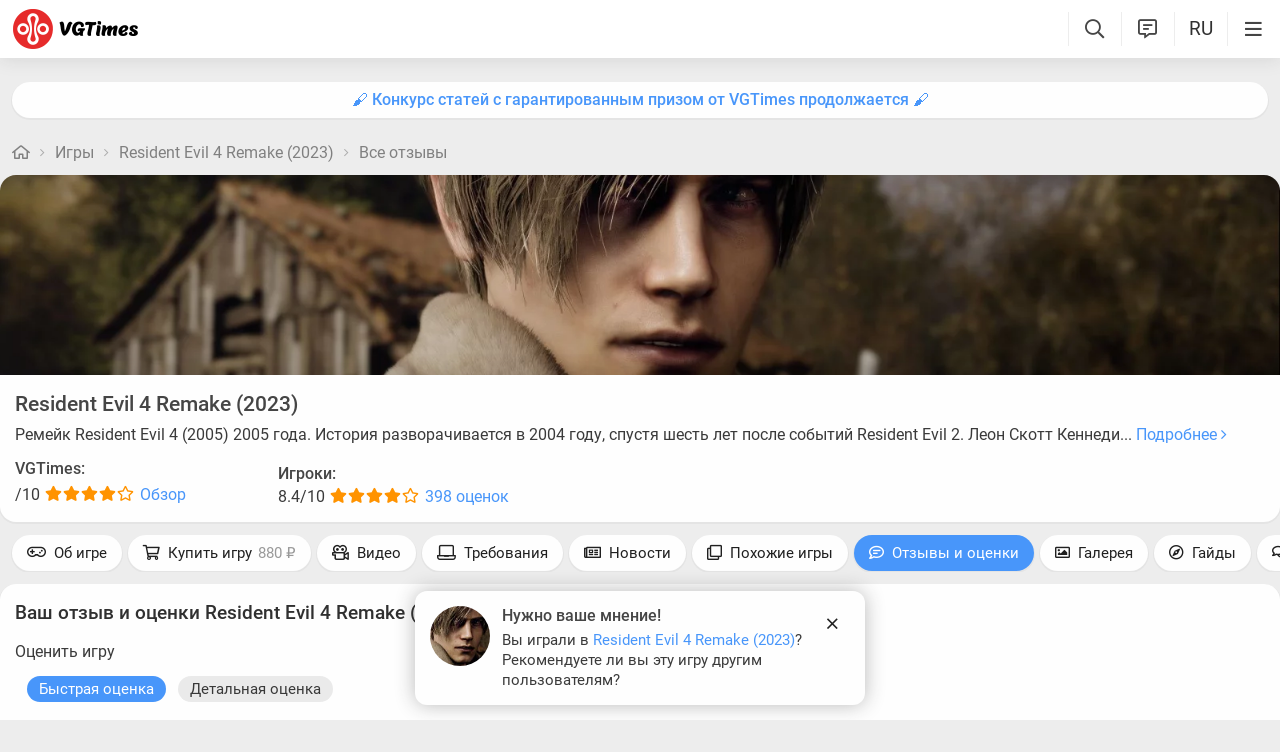

--- FILE ---
content_type: text/html; charset=utf-8
request_url: https://vgtimes.ru/games/resident-evil-4/usersreviews/
body_size: 31508
content:
<!DOCTYPE html>
<html class="mobile" prefix="og:http://ogp.me/ns#" lang="ru" data-theme="light">
  <head>
    <meta name="verify-admitad" content="c1db6dbcf5" />
    <meta name="google-site-verification" content="rovnRcDpfqavwuHjPchT-Y32Ff66E4VMfuOGUtV8yz0" />
    <meta name="verify-admitad" content="f25ffcce38" />
    <meta name='ir-site-verification-token' value='-62502987'>
    <meta http-equiv="X-UA-Compatible" content="IE=edge" />
    <meta http-equiv="Content-Language" content="ru">
    <meta name="google-site-verification" content="UIrAFVFMi-t5ozw73qHeYxjhtMowpzkhcGfnA4Kkh9s" />
    
    <link rel="canonical" href="https://vgtimes.ru/games/resident-evil-4/usersreviews/" />
    
    <meta charset="utf-8" />
    <meta name="viewport" content="width=device-width, initial-scale=1, maximum-scale=5">
    <meta name="facebook-domain-verification" content="1sudtrnrha9w5x8dlnkknrspougab2" />
    <meta name='yandex-verification' content='7daeb2a7484def83' />
    <meta name='yandex-verification' content='6262dfc3d43fb29c' />
    <meta name="google-site-verification" content="CfAkA7xaqZLiRNvMTQGQi93UoHaShstvzPzXQSndog0" />
    <meta name='wmail-verification' content='565054336c756354bc7c10e8e9efb329' />
    <meta property="og:site_name" content="VGTimes"/>
    <meta property="og:image" content="https://files.vgtimes.ru/si/game_62255_rvs_ru.jpg" />
    <meta property="og:image:type" content="image/jpeg" />
    <meta name="twitter:card" content="summary_large_image" />
    <meta name="twitter:image" content="https://files.vgtimes.ru/si/game_62255_rvs_ru.jpg" />
    <link rel="image_src" href="https://files.vgtimes.ru/si/game_62255_rvs_ru.jpg" />   
    <title>Все отзывы и оценки Resident Evil 4 Remake (2023) — 33 мнения</title>
    
    <meta name="description" content="Все отзывы и оценки игроков о Resident Evil 4 Remake (2023)" />

    <meta property="og:title" content="Все отзывы и оценки Resident Evil 4 Remake (2023) — 33 мнения" />
    <meta name="og:description" content="Все отзывы и оценки игроков о Resident Evil 4 Remake (2023)" />
    <meta property="og:url" content="https://vgtimes.ru/games/resident-evil-4/usersreviews/" />

    <meta name="robots" content="all" />
    <link rel="search" type="application/opensearchdescription+xml" href="https://vgtimes.ru/engine/opensearch.php" title="VGTimes - все об играх и игровой индустрии" />
	<link rel="alternate" type="application/rss+xml" title="VGTimes - все об играх и игровой индустрии" href="https://vgtimes.ru/rss.xml" />
	<link rel="alternate" type="application/rss+xml" title="Гайды и руководства" href="https://vgtimes.ru/guides/rss.xml" />
	<link rel="alternate" type="application/rss+xml" title="Новости" href="https://vgtimes.ru/news/rss.xml" />
	<link rel="alternate" type="application/rss+xml" title="Секреты и пасхалки" href="https://vgtimes.ru/cheats/rss.xml" />
	<link rel="alternate" type="application/rss+xml" title="Статьи" href="https://vgtimes.ru/articles/rss.xml" />
    <link rel="amphtml" href="https://vgtimes.ru/games/resident-evil-4/usersreviews/?amp=1">
    <link rel="alternate" hreflang="zh-cn" href="https://zh.vgtimes.com/games/resident-evil-4/usersreviews/" />
    <link rel="alternate" hreflang="uk" href="https://ukr.vgtimes.com/games/resident-evil-4/usersreviews/" />
    <link rel="alternate" hreflang="tr" href="https://tr.vgtimes.com/games/resident-evil-4/usersreviews/" />
    <link rel="alternate" hreflang="es" href="https://es.vgtimes.com/games/resident-evil-4/usersreviews/" />
    <link rel="alternate" hreflang="sl" href="https://sl.vgtimes.com/games/resident-evil-4/usersreviews/" />
    <link rel="alternate" hreflang="pt" href="https://pt.vgtimes.com/games/resident-evil-4/usersreviews/" />
    <link rel="alternate" hreflang="pl" href="https://pl.vgtimes.com/games/resident-evil-4/usersreviews/" />
    <link rel="alternate" hreflang="id" href="https://id.vgtimes.com/games/resident-evil-4/usersreviews/" />
    <link rel="alternate" hreflang="de" href="https://de.vgtimes.com/games/resident-evil-4/usersreviews/" />
    <link rel="alternate" hreflang="fr" href="https://fr.vgtimes.com/games/resident-evil-4/usersreviews/" />
    <link rel="alternate" hreflang="en" href="https://vgtimes.com/games/resident-evil-4/usersreviews/" />
    <link rel="alternate" hreflang="ru" href="https://vgtimes.ru/games/resident-evil-4/usersreviews/" />
    <style>
      :root{--podl-br:16px;--btn2-hov:-40px;--btn-size:2000px 200px;--sm-bl-pad:15px;--spad:12px;--spad-o:-12px;--hint-pd:10px;--main-pad:15px;--main-pad-double:30px;--main-pad-reverse:-15px;--inner-pad:20px;--inner-pad-reverse:-20px;--inner-pad-double:40px;--hint-br:12px;--input-trans:border .4s,box-shadow .4s;--header-height:70px}.mobile:root{--sm-bl-pad:15px;--main-pad:12px;--main-pad-double:24px;--main-pad-reverse:-12px;--inner-pad:15px;--inner-pad-reverse:-15px;--inner-pad-double:30px;--header-height:58px}:root[data-theme='light']{--money-clr:#ff9300;--gold-clr:#ff9300;--logo-circle-clr:#e62b2b;--logo-text-clr:#000;--logo-bg-clr:#fff;--podl-bg:#fefefe;--podl-sh:0 1px 0 1px rgb(0 0 0 / 4%);--link-clr:#202020;--link-ts:none;--link-td:none;--head-bg:#fff;--head-sh:0 0 20px #29292921;--btn-color:#393939;--btn-blue:#4896fa;--btn-green:#00b916;--btn-blue-hov:#57a1ff;--btn-bg:#eaeaea;--btn-hov:#f1f1f1;--btn-sh:0 1px 0px rgb(0 0 0 / 10%);--btn-brdr:#d8d8d8 1px solid;--input-bg:#efefef;--grey:#808080;--grey-und:#ebebeb;--light-grey:#999999;--ctree:#e9e9e9;--lighter-grey:#ddd;--superlight-grey:#dedede;--egrey:#e8e8e8;--hov-gg:#f3f3f3;--podl-lg-hover:#f7f7f7;--rred:#e62b2b;--white-blue-und:#4896fa99;--white-blue:#4896fa;--white-blue-text:#fff;--alerts-color:#3a9dff;--alerts-text:#ffffff;--h-clr:rgb(0 0 0 / 81%);--light-blue:#4896fa80;--ligher-blue:#e9f3ff;--bd-clr:#3a3a3a;--mbg:#ededed;--dgrey:#d1d1d1;--zgrey:#f6f6f6;--pgrey:#acacac;--mgrey:#f3f3f3;--hint-sh:0 0 20px #29292952;--hint-bg:#fff;--bold-clr:#000000ba;--comm-bs:1px 2px rgb(0 0 0 / 7%);--msearch-bg:#ffffff;--body-clr:#090909}:root[data-theme='classic']{--money-clr:#ffcb00;--gold-clr:#ffcb00;--logo-circle-clr:#c30000;--logo-text-clr:#fff;--logo-bg-clr:#fff;--podl-bg:#343434;--podl-sh:0 1px 0 1 pxrgb(0 0 0 / 4%);--link-clr:#efefef;--link-ts:none;--link-td:none;--head-bg:#373737;--head-sh:0 0 20px #1c1c1ced;--btn-color:#fff;--btn-blue:#866239;--btn-green:#008710;--btn-blue-hov:#a77b48;--btn-bg:#434343;--btn-hov:#555;--btn-sh:0 1px 0px rgb(0 0 0 / 10%);--btn-brdr:#535353 1px solid;--input-bg:#282828;--grey:#929292;--grey-und:#4f4f4f;--light-grey:#767676;--ctree:#484848;--lighter-grey:#5a5a5a;--superlight-grey:#525252;--egrey:#454545;--hov-gg:#414141;--podl-lg-hover:#3c3c3c;--rred:#ffea00;--white-blue-und:#ffffff5c;--white-blue:#dcad76;--white-blue-text:#ffffff;--alerts-color:#3a9dff;--alerts-text:#ffffff;--h-clr:#fff;--light-blue:rgb(220 173 118 / 50%);--ligher-blue:#785c3b;--bd-clr:#ddd;--mbg:#292929;--dgrey:#525252;--zgrey:#414141;--pgrey:#acacac;--mgrey:#3a3a3a;--hint-sh:0 0 20px #0a0a0aed;--hint-bg:#393939;--bold-clr:#fff;--comm-bs:none;--msearch-bg:#1d150c;--body-clr:#0f0f0f}:root[data-theme='dark']{--money-clr:#ff9300;--gold-clr:#ff9300;--logo-circle-clr:#fffa00;--logo-bg-clr:rgba(0,0,0,0);--podl-bg:#1d1d1d;--podl-sh:0 1px 0 1px rgb(0 0 0 / 4%);--link-clr:#fafafa;--link-ts:0 1px 0 #000000bd;--link-td:none;--head-bg:#181818;--head-sh:0 0 20px #000000ed;--btn-color:#fff;--btn-blue:#0e91e0;--btn-green:#00b916;--btn-blue-hov:#1faaff;--btn-bg:#313131;--btn-hov:#3c3c3c;--btn-sh:0 1px 0px rgb(0 0 0 / 10%);--btn-brdr:#535353 1px solid;--input-bg:#0c0c0c;--grey:#929292;--grey-und:#4f4f4f;--light-grey:#767676;--ctree:#484848;--lighter-grey:#5a5a5a;--superlight-grey:#343434;--egrey:#303030;--hov-gg:#2a2a2a;--podl-lg-hover:#252525;--rred:#fffa00;--white-blue-und:#ffffff2b;--white-blue:#0af;--white-blue-text:#fff;--alerts-color:#3a9dff;--alerts-text:#ffffff;--h-clr:#fff;--light-blue:rgb(0 170 255 / 50%);--ligher-blue:#0f325c;--bd-clr:#f8f8f8;--mbg:#111111;--dgrey:#525252;--zgrey:#272727;--pgrey:#acacac;--mgrey:#262626;--hint-sh:0 0 20px #000000;--hint-bg:#1f1f1f;--bold-clr:#fff;--comm-bs:none;--msearch-bg:#002035;--body-clr:#000}:root[data-theme='pink']{--money-clr:#ff9300;--gold-clr:#ff9300;--logo-circle-clr:#ff7eb8;--logo-text-clr:#000;--logo-bg-clr:rgba(0,0,0,0);--podl-bg:#ffffff;--podl-sh:0 2px 1px 0 #ffd7e9;--link-clr:#202020;--link-ts:none;--link-td:none;--head-bg:#fff url(/img/pink_head_bg.png?1);--head-sh:0 0 20px #29292921;--btn-color:#393939;--btn-blue:#00a6ff;--btn-green:#10d440;--btn-blue-hov:#23b2ff;--btn-bg:#eaeaea;--btn-hov:#f1f1f1;--btn-sh:0 1px 0 rgb(0 0 0 / 10%);--btn-brdr:#d8d8d8 1px solid;--input-bg:#efefef;--grey:gray;--grey-und:#ebebeb;--light-grey:#999;--ctree:#e9e9e9;--lighter-grey:#ddd;--superlight-grey:#dedede;--egrey:#e8e8e8;--hov-gg:#f3f3f3;--podl-lg-hover:#fdffc8;--rred:#f54d9a;--white-blue-und:#4896fa99;--white-blue:#00a6ff;--white-blue-text:#fff;--h-clr:rgb(0 0 0 / 81%);--light-blue:#4896fa80;--ligher-blue:#e9f3ff;--bd-clr:#3a3a3a;--mbg:#ffeef7;--dgrey:#d1d1d1;--zgrey:#f6f6f6;--pgrey:#acacac;--mgrey:#f3f3f3;--hint-sh:0 0 20px #29292952;--hint-bg:#fff;--bold-clr:#000000ba;--comm-bs:1px 2 pxrgb(0 0 0 / 7%);--msearch-bg:#fff;--body-clr:#090909}body{color:var(--bd-clr);text-decoration-color:var(--bd-clr);font-family:"Roboto",sans-serif;font-size:16px;margin:0;padding:0;position:relative;background-position:center var(--header-height);background-attachment:fixed;min-height:100%;height:inherit;-webkit-text-size-adjust:100%;-moz-text-size-adjust:100%;-ms-text-size-adjust:100%;text-size-adjust:100%;text-rendering:optimizeSpeed}h1{font-size:26px}a{color:var(--link-clr);font-size:16px;text-decoration:none;outline:none}s{color:inherit}b{color:var(--bold-clr);font-weight:500}.article_block b,.comment-text b{font-weight:600}strong{font-weight:500}input{font-family:inherit}body.afbrand>div:not(.adfshift):not(.smoothie_adf):first-child{height:auto!important}html{min-width:1040px;min-height:100%}html.mobile{min-width:initial}.vgt_orig_bg,body{background-color:var(--body-clr)}.mobile .vgt_orig_bg,.mobile body{background-color:var(--mbg)}.searchflow{position:fixed;top:-9999px}.afbrand:not(.strech) .adfox-banner-background{top:var(--header-height)!important}.adfox-banner-background{z-index:1}.vgt_orig_bg{position:fixed;top:0;left:0;width:100%;height:100%}body:not(.afbrand)[style*=background-image]{padding-top:200px}.mobile .header .logged>div{text-align:left}.mobile .header .logged{position:absolute;top:0;right:65px;line-height:inherit}.mobile .header .lisearch{display:block}.hmb.hamburger{right:0}.header .hmb.site_search{right:calc((var(--header-height) - 5px) * 3)}.hmb.lastcomm_a{right:calc((var(--header-height) - 5px) * 2)}.header .hmb.change_language{right:calc((var(--header-height) - 5px) * 1);font-size:19px}.header .hmb:before{height:60%;content:'';width:0;display:block;position:absolute;top:20%;border-left:var(--bold-clr) 1px solid;opacity:.1}.mobile .header .theme{position:initial}.hmb{top:0;position:absolute;height:100%;width:var(--header-height);text-align:center}.hmb .fa{font-size:19px;line-height:inherit;color:var(--bold-clr)}.mobile .mini_panel{padding:var(--main-pad);margin:0;line-height:25px}.mini_panel .promo{text-align:center;flex-grow:1;max-width:calc(100% - 400px)}.mobile .mini_panel .promo{max-width:100%}.mini_panel .promo a{white-space:nowrap;overflow:hidden;box-sizing:border-box;text-overflow:ellipsis;max-width:100%;vertical-align:middle;font-weight:500;color:var(--white-blue)}.mini_panel{display:flex;margin:var(--spad) 0;box-sizing:border-box;line-height:34px}header{width:100%;position:fixed;z-index:1001;top:0;height:var(--header-height);line-height:var(--header-height);background:var(--head-bg);box-shadow:var(--head-sh)}header .header{max-width:1600px;margin:0 auto;position:relative;z-index:1;height:100%;display:flex;align-items:center}.mobile header .header{justify-content:left}.vgt_logo4{font-size:45px;line-height:inherit;font-family:'icomoon-font';padding:0 var(--main-pad);margin-right:auto}.mobile .vgt_logo4{font-size:40px}.vgt_logo4 .fa{display:inline-flex;vertical-align:text-top}.fa.fa-vgt_logo_new_light:before{content:''}.fa-vgt_logo_new_light .path2:before{color:#393939}.llg .fa-vgt_logo_new_light .path3:before{color:var(--logo-circle-clr)}.llg .fa-vgt_logo_new_light .path2:before{color:var(--logo-bg-clr)}.llg .fa-vgt_logo_new_light .path1:before{color:var(--logo-text-clr)}.header .login .lgo,.header .themes,.header .site_search,.header .change_language{width:var(--header-height);display:block;text-align:center;font-size:23px;color:var(--h-clr)}.mobile .hmb{width:calc(var(--header-height) - 5px)}.header .theme,.header .logged{position:relative}.header .profile_wrapper{cursor:pointer;height:var(--header-height);width:var(--header-height);display:inline-block;text-align:center}.logged .profile2{background-position:center center;width:45px;height:45px;border-radius:60px;background-size:contain;display:inline-block;vertical-align:middle;overflow:hidden}.logged .profile2 .aimg{object-fit:cover;pointer-events:none;width:100%}body:not(.afbrand)[style*=background-image] .adfshift,.vgt_logo4 .lg1,.mini_panel .switchtab,.vgt_logo4 .l1,.vgt_logo4 .l2,.mobile .login .hmb,.mobile .logged .profile2,.afbrand .vgt_orig_bg,.sl .header .buttons,.header .f_search,.r_modal,.header .menu{display:none}.fa{font-style:normal;display:inline-block}.fa:before{content:'  '}.mobile .podl{top:var(--header-height);border-radius:0}html:not(.mobile) body:not(.strech) .podl{top:var(--header-height)!important}body>*{cursor:auto}.podl{min-height:100%;max-width:1280px;margin:0 auto;position:relative;z-index:3;background:var(--mbg);border-radius:var(--podl-br) var(--podl-br) 0 0;image-rendering:auto}.sl .hldr,.sl .content,.sl .comments_last,.sl .rss_grab,.sl .searchflow,.sl .admin_tool,.sl .pmhelp,.sl .pmphoto,.sl .chatslo,.sl .write_gr,.sl .leavec_m,.sl footer,.sl header .hamburger,.sl .content{visibility:hidden;max-width:100%;overflow:hidden}.content.specpage{margin:0;border-radius:0}@font-face{font-family:'Roboto';font-style:italic;font-weight:400;font-display:swap;src:url(/fonts/Roboto/KFOkCnqEu92Fr1Mu51xMIzIFKw.woff2) format('woff2');unicode-range:U+0301,U+0400-045F,U+0490-0491,U+04B0-04B1,U+2116}@font-face{font-family:'Roboto';font-style:italic;font-weight:400;font-display:swap;src:url(/fonts/Roboto/KFOkCnqEu92Fr1Mu51xIIzI.woff2) format('woff2');unicode-range:U+0000-00FF,U+0131,U+0152-0153,U+02BB-02BC,U+02C6,U+02DA,U+02DC,U+2000-206F,U+2074,U+20AC,U+2122,U+2191,U+2193,U+2212,U+2215,U+FEFF,U+FFFD}@font-face{font-family:'Roboto';font-style:normal;font-weight:400;font-display:swap;src:url(/fonts/Roboto/KFOmCnqEu92Fr1Mu5mxKOzY.woff2) format('woff2');unicode-range:U+0301,U+0400-045F,U+0490-0491,U+04B0-04B1,U+2116}@font-face{font-family:'Roboto';font-style:normal;font-weight:400;font-display:swap;src:url(/fonts/Roboto/KFOmCnqEu92Fr1Mu4mxZ.woff2) format('woff2');unicode-range:U+0000-00FF,U+0131,U+0152-0153,U+02BB-02BC,U+02C6,U+02DA,U+02DC,U+2000-206F,U+2074,U+20AC,U+2122,U+2191,U+2193,U+2212,U+2215,U+FEFF,U+FFFD}@font-face{font-family:'Roboto';font-style:normal;font-weight:500;font-display:swap;src:url(/fonts/Roboto/KFOlCnqEu92Fr1MmEU9fABc4EsA.woff2) format('woff2');unicode-range:U+0301,U+0400-045F,U+0490-0491,U+04B0-04B1,U+2116}@font-face{font-family:'Roboto';font-style:normal;font-weight:500;font-display:swap;src:url(/fonts/Roboto/KFOlCnqEu92Fr1MmEU9fBBc4.woff2) format('woff2');unicode-range:U+0000-00FF,U+0131,U+0152-0153,U+02BB-02BC,U+02C6,U+02DA,U+02DC,U+2000-206F,U+2074,U+20AC,U+2122,U+2191,U+2193,U+2212,U+2215,U+FEFF,U+FFFD}@font-face{font-family:'Roboto';font-style:normal;font-weight:700;font-display:swap;src:url(/fonts/Roboto/KFOlCnqEu92Fr1MmWUlfABc4EsA.woff2) format('woff2');unicode-range:U+0301,U+0400-045F,U+0490-0491,U+04B0-04B1,U+2116}@font-face{font-family:'Roboto';font-style:normal;font-weight:700;font-display:swap;src:url(/fonts/Roboto/KFOlCnqEu92Fr1MmWUlfBBc4.woff2) format('woff2');unicode-range:U+0000-00FF,U+0131,U+0152-0153,U+02BB-02BC,U+02C6,U+02DA,U+02DC,U+2000-206F,U+2074,U+20AC,U+2122,U+2191,U+2193,U+2212,U+2215,U+FEFF,U+FFFD}@font-face{font-family:'icomoon-font';src:url(/fonts/icomoon-font-v1.0/icomoon-font.woff2?588065) format("woff2");font-weight:400;font-style:normal;font-display:block}
    </style>
    <link rel="apple-touch-icon" sizes="180x180" href="/apple-touch-icon.png">
    <link rel="icon" type="image/png" sizes="32x32" href="/favicon-32x32.png">
    <link rel="icon" type="image/png" sizes="16x16" href="/favicon-16x16.png">
    <link rel="manifest" href="/site.webmanifest">
    <link rel="mask-icon" href="/safari-pinned-tab.svg" color="#ff0000">
    <meta name="msapplication-TileColor" content="#b91d47">
    <meta name="theme-color" content="#ffffff">
    <link rel="preload" href="/fonts/icomoon-font-v1.0/icomoon-font.woff2?588065" as="font" type="font/woff2" crossorigin="anonymous">
    <link rel="preload" href="/fonts/Roboto/KFOkCnqEu92Fr1Mu51xMIzIFKw.woff2" as="font" type="font/woff2" crossorigin="anonymous" />
    <link rel="preload" href="/fonts/Roboto/KFOkCnqEu92Fr1Mu51xIIzI.woff2" as="font" type="font/woff2" crossorigin="anonymous" />
    <link rel="preload" href="/fonts/Roboto/KFOmCnqEu92Fr1Mu5mxKOzY.woff2" as="font" type="font/woff2" crossorigin="anonymous" />
    <link rel="preload" href="/fonts/Roboto/KFOmCnqEu92Fr1Mu4mxZ.woff2" as="font" type="font/woff2" crossorigin="anonymous" />
    <link rel="preload" href="/fonts/Roboto/KFOlCnqEu92Fr1MmEU9fABc4EsA.woff2" as="font" type="font/woff2" crossorigin="anonymous" />
    <link rel="preload" href="/fonts/Roboto/KFOlCnqEu92Fr1MmEU9fBBc4.woff2" as="font" type="font/woff2" crossorigin="anonymous" />
    <link rel="preload" href="/fonts/Roboto/KFOlCnqEu92Fr1MmWUlfABc4EsA.woff2" as="font" type="font/woff2" crossorigin="anonymous" />
    <link rel="preload" href="/fonts/Roboto/KFOlCnqEu92Fr1MmWUlfBBc4.woff2" as="font" type="font/woff2" crossorigin="anonymous" />

    
  </head>
  <body class="sl " style="">
    
    
    
    
    
    <div id="gotop" style="display:none;"> <div><i class="fa fa-angle-up" aria-hidden="true"></i>Наверх</div> </div>
    
    
    
    
    
<header id="header">
  
  


  
  <div class="header">
    
    <a href="#menuopen" class="hamburger hmb" aria-label="Меню"
      >
      <i class="fa fa-bars2"></i>
      <span class="hamburger_alerts"></span>
    </a>
    
    

    
    
    <div class="login">
      <a href="#" class="hmb">
        <i class="fa fa-sign-in" aria-hidden="true"></i>
      </a>
    </div>
    
    

    

    <a href="/" class="vgt_logo4 llg" aria-label="Главная страница" data-pjax="main">
      
      <span class="fa fa-vgt_logo_new_light">
        <span class="path1"></span>
        <span class="path2"></span>
        <span class="path3"></span>
      </span>
      
    </a>

    <ul id="sidebar" class="menu  mobile">
      
      <li class="menu_user">
        
        
        <ul>
          <li>
            <a class="pl reg_" href="/#sign_in" target="_blank">
              <span class="rc">
                <div class="name"><i class="fa fa-sign-in" aria-hidden="true"></i>Войти</div>
              </span>
            </a>
          </li>
          <li class="drotted exp theme_switcher">
            <a href="#" class="ab_trig">
              <i class="fa fa-sun-bright1" aria-hidden="true"></i>Тема сайта
            </a>
            <div class="drop_block">
              <ul class="select_drop">
                <li class="theme_switch ss">
                  Тема: <span class="theme_name">системная</span>
                  <div class="switcher">
                    <a href="#" class="system l_ks active" data-id="1" data-opt="light"
                      data-name="системная"></a>
                    <a href="#" class="light l_ks " data-id="2" data-opt="light"
                      data-name="светлая"></a>
                    <a href="#" class="classic l_ks " data-id="3" data-opt="classic"
                      data-name="классическая"></a>
                    <a href="#" class="dark l_ks " data-id="4" data-opt="dark"
                      data-name="темная"></a>
                    <a href="#" class="pink l_ks " data-id="5" data-opt="pink"
                      data-name="розовая"></a>
                  </div>
                </li>
              </ul>
            </div>
          </li>
        </ul>
        
        
        
      

      
<li class="drotted exp" >
  
  
  <div  role="button" tabindex="0" class="mp">Новости<i class="fa fa-angle-down" aria-hidden="true"></i><i class="fa fa-angle-up" aria-hidden="true"></i></div>
  <div class="drop_block">
    <ul class="select_drop">
      

<li><a href="/news/">Все новости</a></li>


<li><a href="/gaming-news/">Новости игр</a></li>


<li><a href="/tech-and-hardware/">Железо и технологии</a></li>


<li><a href="/movies-and-tv-series/">Кино и сериалы</a></li>


<li><a href="/video/">Видео</a></li>


<li><a href="/free/">Халява</a></li>


<li><a href="/sales-promotions-discounts/">Распродажи акции и скидки</a></li>
                                                                        
    </ul>                              
  </div>    
  
</li>


<li class="drotted " >
  
  <a class="mp" href="/tests/">Тесты</a>
  
  
</li>


<li class="drotted exp" >
  
  
  <div  role="button" tabindex="0" class="mp">Статьи<i class="fa fa-angle-down" aria-hidden="true"></i><i class="fa fa-angle-up" aria-hidden="true"></i></div>
  <div class="drop_block">
    <ul class="select_drop">
      

<li><a href="/articles/">Все статьи</a></li>


<li><a href="/game-reviews/">Обзоры игр</a></li>


<li><a href="/video-game-previews/">Превью игр</a></li>


<li><a href="/movies-tv-series-reviews/">Обзоры кино и сериалов</a></li>


<li><a href="/tech-hardware-reviews/">Обзоры железа</a></li>


<li><a href="/vgtimes-interviews/">Интервью VGTimes</a></li>


<li><a href="/top-and-the-best/">ТОПы и подборки</a></li>


<li><a href="/cosplay/">Косплей</a></li>
                                                                        
    </ul>                              
  </div>    
  
</li>


<li class="drotted exp" >
  
  
  <div  role="button" tabindex="0" class="mp">Секреты<i class="fa fa-angle-down" aria-hidden="true"></i><i class="fa fa-angle-up" aria-hidden="true"></i></div>
  <div class="drop_block">
    <ul class="select_drop">
      

<li><a href="/guides/">Гайды</a></li>


<li><a href="/cheats/">Читы и пасхалки</a></li>
                                                                        
    </ul>                              
  </div>    
  
</li>


<li class="drotted exp" >
  
  
  <div  role="button" tabindex="0" class="mp">Игры<i class="fa fa-angle-down" aria-hidden="true"></i><i class="fa fa-angle-up" aria-hidden="true"></i></div>
  <div class="drop_block">
    <ul class="select_drop">
      

<li><a href="/games/">Календарь и даты выхода</a></li>


<li><a href="/games/top/">Популярные на этой неделе</a></li>


<li><a href="/games/anticipated/">Самые ожидаемые игры</a></li>


<li><a href="/screenshots/">Новые скриншоты</a></li>


<li><a href="/games/compilations/">Подборки игр</a></li>
                                                                        
    </ul>                              
  </div>    
  
</li>


<li class="drotted exp" >
  
  
  <div  role="button" tabindex="0" class="mp">Файлы<i class="fa fa-angle-down" aria-hidden="true"></i><i class="fa fa-angle-up" aria-hidden="true"></i></div>
  <div class="drop_block">
    <ul class="select_drop">
      

<li><a href="/files/">Все файлы для игр</a></li>


<li><a href="/files/cheats/trainers/">Трейнеры для игр</a></li>


<li><a href="/files/cheats/game-saves/">Сохранения</a></li>
                                                                        
    </ul>                              
  </div>    
  
</li>


<li class="drotted " >
  
  <a class="mp" href="/forum/">Форум</a>
  
  
</li>


<li class="drotted " >
  
  <a class="mp" href="/roulette/#traktir">Таверна</a>
  
  
</li>


<li class="drotted exp" >
  
  
  <div  role="button" tabindex="0" class="mp">Халява<i class="fa fa-angle-down" aria-hidden="true"></i><i class="fa fa-angle-up" aria-hidden="true"></i></div>
  <div class="drop_block">
    <ul class="select_drop">
      

<li><a href="/free/">Новости халявы</a></li>


<li><a href="/sales-promotions-discounts/">Распродажи акции и скидки</a></li>


<li><a href="/discounts/">Поиск скидок - агрегатор</a></li>


<li><a href="/discounts/windows-pc/from3percent/anyprice/steam/sort-discount-date/">Свежие скидки в Steam</a></li>


<li><a href="/discounts/anyplatform/from3percent/anyprice/epic-games/">Скидки в Epic Games Store</a></li>


<li><a href="/giveaways/">Раздачи ключей</a></li>
                                                                        
    </ul>                              
  </div>    
  
</li>



    </ul>

    <ul class="buttons">
      
      <li class="lisearch">
        <a href="#" aria-label="Поиск по сайту" class="site_search hmb">
          <i class="fa fa-search" aria-hidden="true"></i>
        </a>
      </li>
      <li class="language">
        <a href="#" aria-label="Выбор языка" class="change_language hmb">
          RU
        </a>
      </li>
      
      <li class="lastcomm">
        <a href="#" aria-label="Свежие комментарии" class="lastcomm_a hmb">
          <i class="fa fa-comment-alt-lines1" aria-hidden="true"></i>
        </a>
      </li>
      
      
      
      
    </ul>


    
  </div>
  
  </header>
    
    
    
    
    <div class="comments_last hidden r_modal" data-cstart="1">
      
      <div class="comments_block r_modal_inner">
        <div class="comments_title">
          <span>Новые комментарии</span>
          <i class="fa fa-times" aria-hidden="true"></i>
        </div>
        <div class="comments_block_content chat_block_content_wrap">
          <div class="comments_block_content_wrap">
          </div>
        </div>
      </div>
    </div>
    
    <div class="podl ">
      
      
      <span class="adf click"></span>
      
      
      
      
      <div id="pjax">
        <!--pjax_load-->
               
        <div class="content module_gamepage " data-spec="" data-specid="" data-module="gamepage">
          
          
          
          <div class="mini_panel  ">
            
            
            
            
            
            
            
            <div class="promo"><a target="_blank" href="https://vgtim.es/6odYXu3">🖌 Конкурс статей с гарантированным призом от VGTimes продолжается 🖌</a></div>
            
            
            
          </div>
          
          
          
          
            
            
            
            
            <!--banner_header_s--><!--banner_header_e-->
            
            
            
          
          
          
          
          
          
          
          <article id="games_pjax">
            <!--games_pjax-->
            
            <!--speedbar-start-->
<div class="radius speed">
  <a href="/" aria-label="Главная страница"><i class="fa fa-home" aria-hidden="true"></i></a>
  <i class="fa fa-angle-right" aria-hidden="true"></i>
  <a href="https://vgtimes.ru/games/">Игры</a> <i class="fa fa-angle-right" aria-hidden="true"></i> <a href="https://vgtimes.ru/games/resident-evil-4/">Resident Evil 4 Remake (2023)</a> <i class="fa fa-angle-right" aria-hidden="true"></i> <a href="https://vgtimes.ru/games/resident-evil-4/usersreviews/">Все отзывы</a>             
</div>
<!--speedbar-end-->
            
            
            <div id='dle-content'><div class="game_content">
  


<a name="gameheader"></a>




<div class="game_header collapsed ">
    
  <div class="bh">
    
    <div class="header_info">
      <div class="img_holder hasslider">
        
        <img class="pic" layout="responsive" width="100%" height="200" alt="Все отзывы и оценки Resident Evil 4 Remake (2023) — 33 мнения" title="Все отзывы и оценки Resident Evil 4 Remake (2023) — 33 мнения" src="/uploads/games_previews/62255/resident-evil-4-remake_vgdb.webp?1734110173">
        
      </div>
      <div class="header_main_info">
        
        <h1>
          <a href="/games/resident-evil-4/" class="header_link">
            Resident Evil 4 Remake (2023)
          </a>
          
        </h1>
        
        
        <div class="desc">
          <p>
            Ремейк Resident Evil 4 (2005) 2005 года. История разворачивается в 2004 году, спустя шесть лет после событий Resident Evil 2. Леон Скотт Кеннеди... <a class="l_ks" href="/games/resident-evil-4/#game_description">Подробнее <i class="fa fa-angle-right" aria-hidden="true"></i></a>
          </p>
        </div>
        
        
        
        <div class="rads rate">
          
          <div class="game_rank">
            <div class="who">VGTimes:</div>
            <div class="score">/10</div>
            <div class="stars vgt">
              <i class="fa fa-star1" aria-hidden="true"></i><i class="fa fa-star1" aria-hidden="true"></i><i class="fa fa-star1" aria-hidden="true"></i><i class="fa fa-star1" aria-hidden="true"></i><i class="fa fa-star" aria-hidden="true"></i>
            </div>
            <a href="/index.php?newsid=96486" class="lnk l_ks">
              Обзор
            </a>
          </div>
          
          
          
          <div class="game_rank">
            <div class="who">Игроки:</div>
            <div class="score">8.4/10</div>
            <div class="stars players">
              <i class="fa fa-star1" aria-hidden="true"></i><i class="fa fa-star1" aria-hidden="true"></i><i class="fa fa-star1" aria-hidden="true"></i><i class="fa fa-star1" aria-hidden="true"></i><i class="fa fa-star" aria-hidden="true"></i>
            </div>
            <div class="num">
              <a href="/games/resident-evil-4/usersreviews/" class="l_ks">
                398 оценок
              </a>
            </div>
          </div>
          
          
          
          
          
          
           
        </div>
        
        
      </div>
      
    </div>
    <div class="clr"></div>
  </div>
  <div class="clr"></div>
   
</div>

<div class="game_menu_parent menu_scroll">
  <ul class="menu">
    <li class="it" data-i="main"><a data-games-pjax class="ita wbut" href="/games/resident-evil-4/#gameheader"><i class="fa fa-gamepad" aria-hidden="true"></i>Об игре</a></li>

<li class="it buy_b gs" data-i="sps"><a data-games-pjax class="ita wbut" href="/games/resident-evil-4/buy/#gameheader"><i class="fa fa-shopping-cart" aria-hidden="true"></i>Купить игру <sup>880 ₽</sup></a></li>

<li class="it gs" data-i="videos"><a data-games-pjax class="ita wbut" href="/games/resident-evil-4/videos/#gameheader"><i class="fa fa-video-camera" aria-hidden="true"></i>Видео</a></li>


<li class="it gs" data-i="sr"><a data-games-pjax class="ita wbut" href="/games/resident-evil-4/system-requirements/#gameheader"><i class="fa fa-laptop" aria-hidden="true"></i>Требования</a></li>


<li class="it gs" data-i="nws"><a data-games-pjax class="ita wbut" href="/games/resident-evil-4/news/#gameheader"><i class="fa fa-newspaper-o" aria-hidden="true"></i>Новости</a></li>

<li class="it gs" data-i="smlr"><a data-games-pjax class="ita wbut" href="/games/resident-evil-4/similar/#gameheader"><i class="fa fa-clone" aria-hidden="true"></i>Похожие игры</a></li>

<li class="it gs active" ><a data-games-pjax class="ita wbut btn_blue" href="/games/resident-evil-4/usersreviews/#gameheader"><i class="fa fa-comment-lines" aria-hidden="true"></i>Отзывы и оценки</a></li>
<li class="it gs" data-i="imgs"><a data-games-pjax class="ita wbut" href="/games/resident-evil-4/screenshots/#gameheader"><i class="fa fa-picture-o" aria-hidden="true"></i>Галерея</a></li>


<li class="it" data-i="gds"><a data-games-pjax class="ita wbut" href="/games/resident-evil-4/guides/#gameheader"><i class="fa fa-compass" aria-hidden="true"></i>Гайды</a></li>



<li class="it" data-i="frm"><a data-games-pjax class="ita wbut" href="/games/resident-evil-4/forum/#gameheader"><i class="fa fa-comments2" aria-hidden="true"></i>Форум</a></li>

<li class="it" data-i="fls"><a data-games-pjax class="ita wbut" href="/games/resident-evil-4/files/#gameheader"><i class="fa fa-download" aria-hidden="true"></i>Файлы</a></li>



<li class="it" data-i="ats"><a data-games-pjax class="ita wbut" href="/games/resident-evil-4/articles/#gameheader"><i class="fa fa-coffee" aria-hidden="true"></i>Статьи</a></li>


<li class="it gs" data-i="rds"><a data-games-pjax class="ita wbut" href="/games/resident-evil-4/release-dates/#gameheader"><i class="fa fa-calendar" aria-hidden="true"></i>Даты</a></li>

<li class="it gs" data-i="quotes"><a data-games-pjax class="ita wbut" href="/games/resident-evil-4/quotes/#gameheader"><i class="fa fa-quote-right" aria-hidden="true"></i>Цитаты</a></li>
  </ul>
</div>




  <div class="radius gamepage gamepagenew" data-id="62255">
    
    
    
    
    
    
    
    
    
    

    
    
    
    
    <div class="additional_content usersreviews">
      
      <div class="gp_lb">
        
        <h2 class="mh2">Ваш отзыв и оценки Resident Evil 4 Remake (2023)</h2>
        
        
        
        <div class="content_block">
          <div class="secondary">
            <div class="fast_review_wrap" data-id="">
  
  <a name="myreview"></a>
  <div class="usersreviews"  style="display:none;">
    <div class="addreview">
      <div id="review_res">
        
      </div>
    </div>
  </div>
  
    
  
  <div class="fast_review_footer rates" data-gameid="62255" data-gamealt="resident-evil-4"  style="display:block;">
    <div class="userrate">      
      <div class="rmenu" >
        
        <div class="review_title">Оценить игру</div>
        
        <a href="#" class="active fast abba btn_blue" >Быстрая оценка</a>
        <a href="#" class="full abba" >Детальная оценка</a>
      </div>
      <div class="fullrates">
        <div class="info">
  <i class="fa fa-exclamation-circle" aria-hidden="true"></i>Нажмите на крестик рядом с названием критерия, если он не применим к этой игре или вы не хотите его оценивать
</div>  
<div class="rates">
            
  <div class="rate_row">
    <div class="rate_name">
      <span class="tname">Геймплей</span>
      <span title="Не оценивать" class="del_tag">
        <i class="fa fa-times-circle" aria-hidden="true"></i>
      </span>
    </div>
    <div class="rate_num">5.5</div>
    <div class="rate"></div>              
  </div>
  <div class="rate_row">
    <div class="rate_name">
      <span class="tname">Графика</span>
      <span title="Не оценивать" class="del_tag">
        <i class="fa fa-times-circle" aria-hidden="true"></i>
      </span>
    </div>
    <div class="rate_num">5.5</div>
    <div class="rate"></div>              
  </div>
  <div class="rate_row">
    <div class="rate_name">
      <span class="tname">Сюжет</span>
      <span title="Не оценивать" class="del_tag">
        <i class="fa fa-times-circle" aria-hidden="true"></i>
      </span>
    </div>
    <div class="rate_num">5.5</div>
    <div class="rate"></div>              
  </div>            
  <div class="rate_row">
    <div class="rate_name">
      <span class="tname">Управление</span>
      <span title="Не оценивать" class="del_tag">
        <i class="fa fa-times-circle" aria-hidden="true"></i>
      </span>
    </div>
    <div class="rate_num">5.5</div>
    <div class="rate"></div>              
  </div>            
  <div class="rate_row">
    <div class="rate_name">
      <span class="tname">Звук и музыка</span>
      <span title="Не оценивать" class="del_tag">
        <i class="fa fa-times-circle" aria-hidden="true"></i>
      </span>
    </div>
    <div class="rate_num">5.5</div>
    <div class="rate"></div>              
  </div> 
  <div class="rate_row">
    <div class="rate_name">
      <span class="tname">Мультиплеер</span>
      <span title="Не оценивать" class="del_tag">
        <i class="fa fa-times-circle" aria-hidden="true"></i>
      </span>
    </div>
    <div class="rate_num">5.5</div>
    <div class="rate"></div>              
  </div>            
  <div class="rate_row">
    <div class="rate_name">
      <span class="tname">Локализация</span>
      <span title="Не оценивать" class="del_tag">
        <i class="fa fa-times-circle" aria-hidden="true"></i>
      </span>
    </div>
    <div class="rate_num">5.5</div>
    <div class="rate"></div>              
  </div>
  <div class="rate_row">
    <div class="rate_name">
      <span class="tname">Оптимизация</span>
      <span title="Не оценивать" class="del_tag">
        <i class="fa fa-times-circle" aria-hidden="true"></i>
      </span>
    </div>
    <div class="rate_num">5.5</div>
    <div class="rate"></div>              
  </div>            
  
  <div class="addmore"><a class="abba" href="#">Добавить критерий оценки</a></div>
  
  <div class="summary_rate_row">
    <span class="summary_rate" data-val="5.5">5.5</span><span class="stars_rating"></span>
  </div>
  <div class="rate_end">
    <div class="summary">
      <div class="disconnect">
        <div class="summary_change"></div>
        <div class="checkb"><input type="checkbox" id="sum_disconnect" /></div>
        <label for="sum_disconnect">Поставить итоговую оценку вручную</label>
      </div>
    </div>
    <a href="#" class="makerate nbut btn_green">Сохранить оценки</a>
  </div>
</div>
      </div>
      <div class="fullrates_rated" style="display:none;">
        
        <div class="review_title">Вы уже оценили эту игру</div> 
        
        
        <a href="#" class="changerate nbut">Изменить оценки</a>
      </div>
      <div class="shortrates" >
        <div class="actual">
          <span class="yourate2"></span><span class="stars_rating"></span>
        </div>
        <div class="user_rates">
          <div class="rate_slide"></div>
        </div>
        <a href="#" class="makerate nbut btn_green">Сохранить</a>
      </div>
      <div class="shortrates_rated" style="display:none;">
        
        <div class="review_title">Вы уже оценили эту игру</div>
        
        <div class="rate_result">
          <span class="rated"></span><span class="stars_rating"></span>
        </div>
        <a href="#" class="changerate nbut">Изменить оценки</a>        
      </div>
      <div class="clear"></div>
    </div>
  </div>
  
  <div class="fast_review comment-textarea"  style="display:block;">
    <a href="#" class="smiles_link "></a>
    <textarea class="inp input2" placeholder="Оставьте свой отзыв о Resident Evil 4 Remake (2023), если вы играли"></textarea>
    <div class="fast_review_footer se" data-gameid="62255" data-gamealt="resident-evil-4">
      <div class="se">
        
        <div class="guest">
          <input type="text" class="guestname input2" id="name" name="name" value="" placeholder="Ваше имя или ник" class="placeholder">
          <span class="chatdate">Гости не могут изменять свои отзывы и оценки после публикации. <a href="#" class="reg_ l_ks">Зарегистрируйтесь</a>, чтобы все ваши отзывы хранились в вашем личном профиле и вы сможете редактировать их в любой момент</span>
        </div>
        
        <div class="r_buttons">
          <a href="#" class="nbut frw_e_cancel">Отмена</a>
          <a href="#" class="nbut btn_green submit">Отправить</a>
        </div>
      </div>
    </div>
  </div>
  <div class="clear"></div>
</div>
          </div>
        </div>
        
      </div>

      
      
      <div class="gp_lb r_cnt_rates">
        <h2 class="mh2">Оценки игроков Resident Evil 4 Remake (2023)</h2>
        <div class="game_ratings has_proscons">
          <div class="rates_chart">
            <div class="total "
              style="--green: 74%;--yellow: 97%;--red: 99%;">
              <div class="total_text">
                <span class="num">
                  8.4<span class="outof"> / 10</span>
                </span>
                <div class="text">
                  398 оценок
                </div>
              </div>
            </div>
            <div class="details">
              <div class="details_row">
                <i class="fa fa-laugh" aria-hidden="true"></i>
                
                <span class="perc_f">
                  <span class="perc gre" style="--perc: 74%"></span>
                </span>
                <span class="perc_n">
                  74%
                </span>
              </div>
              
              <div class="details_row">
                <i class="fa fa-meh" aria-hidden="true"></i>
                <span class="perc_f">
                  <span class="perc yel" style="--perc: 23%"></span>
                </span>
                <span class="perc_n">
                  23%
                </span>
              </div>
              
              <div class="details_row">
                
                <i class="fa fa-angry" aria-hidden="true"></i>
                
                
                <span class="perc_f">
                  <span class="perc red" style="--perc: 2%"></span>
                </span>
                <span class="perc_n">
                  2%
                </span>
              </div>

            </div>
          </div>
          
          <div class="proscons">
            Игрокам нравится
            <ul>
              <li>Оптимизация</li><li>Геймплей</li><li>Графика</li><li>Сюжет</li><li>Звук и музыка</li><li>Управление</li><li>Локализация</li>
            </ul>
          </div>
          
        </div>
      </div>
      
      <a name="reviews_list"></a>
      <div class="gp_lb r_cnt_sort">
        <h2 class="mh2">Отзывы</h2>
        <div class="filter">
          <div class="filter_block">
            <a class="active abba pjx btn_blue" href="/games/resident-evil-4/usersreviews/#reviews_list">Все отзывы <span class="num">33</span></a><a class="abba pjx"href="/games/resident-evil-4/usersreviews/positive/#reviews_list">Положительные <span class="num">27</span></a><a class="abba pjx"href="/games/resident-evil-4/usersreviews/mixed/#reviews_list">Смешанные <span class="num">4</span></a><a class="abba pjx"href="/games/resident-evil-4/usersreviews/negative/#reviews_list">Отрицательные <span class="num">2</span></a>
          </div>
        </div>
        <div class="sort">
          <select class="abba nsort" data-url="/games/resident-evil-4/usersreviews/{sort}/#reviews_list">
            <option value="" selected>по рейтингу</option><option value="sort-date" >по дате</option>
          </select>
        </div>
      </div>
      
      <div class="gp_lb r_cnt_parent">
        
        <h2 class="mh2">Все отзывы Resident Evil 4 Remake (2023)</h2>
        
        <div class="r_cnt">
          <div class="r_cont all">
            <div class="r_cont_row">
              <i class="fa fa-comment-lines1" aria-hidden="true"></i>
              <a href="/games/resident-evil-4/usersreviews/#reviews_list" class="l_ks">
                <span>Все отзывы</span>
                <span class="num">33</span>
              </a>
              
              <span class="perc_f">
                <span class="perc gre" style="--perc: 82%"></span>
                <span class="perc red" style="--perc: 6%"></span>
                <span class="perc yel" style="--perc: 12%"></span>
                <span class="perc" style="--perc: 0%"></span>
              </span>
              
            </div>
          </div>
          <div class="r_cont gre">
            <div class="r_cont_row">
              <i class="fa fa-laugh" aria-hidden="true"></i>
              <a href="/games/resident-evil-4/usersreviews/positive/#reviews_list" class="l_ks">
                <span>Положительные</span>
                <span class="num">27</span>
              </a>
              
              <span class="perc_f">
                <span class="perc gre" style="--perc: 82%"></span>
              </span>
              
            </div>
          </div>
          <div class="r_cont red">
            <div class="r_cont_row">
              <i class="fa fa-angry" aria-hidden="true"></i>
              <a href="/games/resident-evil-4/usersreviews/negative/#reviews_list" class="l_ks">
                <span>Отрицательные</span>
                <span class="num">2</span>
              </a>
              
              <span class="perc_f">
                <span class="perc red" style="--perc: 6%"></span>
              </span>
              
            </div>
          </div>
          <div class="r_cont yel">
            <div class="r_cont_row">
              <i class="fa fa-meh" aria-hidden="true"></i>
              <a href="/games/resident-evil-4/usersreviews/mixed/#reviews_list" class="l_ks">
                <span>Смешанные</span>
                <span class="num">4</span>
              </a>
              
              <span class="perc_f">
                <span class="perc yel" style="--perc: 12%"></span>
              </span>
              
            </div>
          </div>
          <div class="r_cont nor">
            <div class="r_cont_row">
              <i class="fa fa-meh-blank" aria-hidden="true"></i>
              <a href="/games/resident-evil-4/usersreviews/norating/#reviews_list" class="l_ks">
                <span>Без оценки</span>
                <span class="num">0</span>
              </a>
              
              <span class="perc_f">
                <span class="perc" style="--perc: 0%"></span>
              </span>
              
            </div>
          </div>
        </div>
      </div>
      
      <div class="nav">
        
<div class="pagination_prev_next">
    <span class="oppp">
    ← Назад
    </span>        
    <a class="oppp "  href="/games/resident-evil-4/usersreviews/page/2/#reviews_list">
    Далее →
    </a>    
</div>
    
<div class="pg">
    
    <span class='c_p'>1</span> <a class="" href="/games/resident-evil-4/usersreviews/page/2/#reviews_list">2</a> 
    
</div>
      </div>
      
      
      
      <div class="reviews_row">
        <div class="rrow">
          <div class="review" id="u_review_22522">
  <div class="bord">
    
    <div class="top_block">
      
      <a href="#" class="edit_close"><i class="fa fa-times" aria-hidden="true"></i></a>
      <span class="ablock">
        <i class="fa fa-ellipsis-h1" aria-hidden="true"></i>
        <div class="drop_block">
          <ul class="select_drop">
            
            <li><a href="#" class="get_copy_link" data-url="/games/resident-evil-4/usersreviews/22522/"><i class="fa fa-link" aria-hidden="true"></i>Получить ссылку</a></li>
            
          </ul>
        </div>       
      </span>
    </div>
    
    <div class="u_info">
      <div class="ava">
        
        
        <img class="avatar"  src="https://vgtimes.ru/uploads/fotos/foto_60600.jpg?1601817816">
                 
      </div>
      <div class="nick">
        <a class="username" onclick="ShowProfile('pixelix', 'https://vgtimes.ru/user/pixelix/'); return false;" href="https://vgtimes.ru/user/pixelix/"><span itemprop="name">pixelix</span></a>
      </div>
      <div class="date">11 апреля 2023</div>
      <div class="revgame"><a class="lk_s l_ks" href="/games/resident-evil-4/usersreviews/22522/">Отзыв об игре Resident Evil 4 Remake (2023)</a></div>
    </div>
    <div class="text">
      
            
      <div class="review_text"><div class="article_block a_text"><p>я дождался ремейка лучшего  (по моему мнению) .</p></div><!--banner-place--><div class="article_block a_text"><p>Понравился ремейк второй части, перепрошел ее уже 4 раза, и сам геймплей, стрельба нравиться.</p></div><div class="article_block a_text"><p>Что по ремейку четвертой?</p></div><div class="article_block a_text"><p>Да, графика ясно что красивая, красочная... но уже совсем не такая жуткая как оригинал. В оригинале мне прям на всю жизнь запомниться начальные "неуклюжие" походки по тропинкам.</p></div><div class="article_block a_text"><p>Геймплей — ну механика боя тоже ясно что поменялась, можно сказать что более привычно (реалистичнее?) для обычного геймера сих дней.</p></div><div class="article_block a_text"><p>Сюжет, ну немного глуповат, но резидент не от одной игры оценивается, а в целом серия, как *игра* она у меня первая из серии, а уже как история то —  в "те" времена не сильно обращал внимание, но в целом нормально.</p></div><div class="article_block a_text"><p>Для "новых" геймеров эта игра конечно классная. А вот для "старичков" может где-то не возобновит &hellip; <a class="l_ks pjx" href="/games/resident-evil-4/usersreviews/22522/">Читать целиком <i class="fa fa-angle-right" aria-hidden="true"></i></a></p></div></div>
      

      

      
      <div class="fullrates"><div itemprop="reviewRating" itemscope itemtype="http://schema.org/Rating" class="summary">
  <span class="summary_rate" data-val="8.0">8.0</span>
  <span class="stars_rating"><i class="fa fa-star1" aria-hidden="true"></i><i class="fa fa-star1" aria-hidden="true"></i><i class="fa fa-star1" aria-hidden="true"></i><i class="fa fa-star1" aria-hidden="true"></i><i class="fa fa-star" aria-hidden="true"></i></span>
  <meta itemprop="ratingValue" content="8.0">
  <meta itemprop="bestRating" content="10">
  <meta itemprop="worstRating" content="1">
</div></div>      
      <div class="revfooter">
        
        <a class="rev_comment pjx" href="/games/resident-evil-4/usersreviews/22522/#comments">
          <span>
            <i class="fa fa-comments2" aria-hidden="true"></i>1 комментарий
            
          </span>
        </a>
        
        
        
        
        <div class="vote" id="vote22522">
          <a href="#" data-how="yes" class="yes votebut"><i class="fa fa-thumbs-o-up" aria-hidden="true"></i><span class="yesvotes">12</span></a>
          <a href="#" data-how="no" class="no votebut"><i class="fa fa-thumbs-o-down" aria-hidden="true"></i><span class="novotes">1</span></a>
        </div>
        
        
        
      </div>
    </div>
  </div>
</div><div class="review" id="u_review_23376">
  <div class="bord">
    
    <div class="top_block">
      
      <a href="#" class="edit_close"><i class="fa fa-times" aria-hidden="true"></i></a>
      <span class="ablock">
        <i class="fa fa-ellipsis-h1" aria-hidden="true"></i>
        <div class="drop_block">
          <ul class="select_drop">
            
            <li><a href="#" class="get_copy_link" data-url="/games/resident-evil-4/usersreviews/23376/"><i class="fa fa-link" aria-hidden="true"></i>Получить ссылку</a></li>
            
          </ul>
        </div>       
      </span>
    </div>
    
    <div class="u_info">
      <div class="ava">
        
        
        <img class="avatar"  src="https://vgtimes.ru/uploads/fotos/foto_224194.jpg">
                 
      </div>
      <div class="nick">
        <a class="username" onclick="ShowProfile('VirihuTheDreamer', 'https://vgtimes.ru/user/VirihuTheDreamer/'); return false;" href="https://vgtimes.ru/user/VirihuTheDreamer/"><span itemprop="name">VirihuTheDreamer</span></a>
      </div>
      <div class="date">28 мая 2023</div>
      <div class="revgame"><a class="lk_s l_ks" href="/games/resident-evil-4/usersreviews/23376/">Отзыв об игре Resident Evil 4 Remake (2023)</a></div>
    </div>
    <div class="text">
      
            
      <div class="review_text"><div class="article_block a_text"><p>Игра просто пушка, графа, сюжет, тупо все имба! Давно я в такие качественные игрули не гамал, концовка, конечно, так себе, но геймплей и середина игры &mdash; оно того стоит!</p></div></div>
      

      

      
      <div class="fullrates"><div itemprop="reviewRating" itemscope itemtype="http://schema.org/Rating" class="summary">
  <span class="summary_rate" data-val="10">10</span>
  <span class="stars_rating"><i class="fa fa-star1" aria-hidden="true"></i><i class="fa fa-star1" aria-hidden="true"></i><i class="fa fa-star1" aria-hidden="true"></i><i class="fa fa-star1" aria-hidden="true"></i><i class="fa fa-star1" aria-hidden="true"></i></span>
  <meta itemprop="ratingValue" content="10">
  <meta itemprop="bestRating" content="10">
  <meta itemprop="worstRating" content="1">
</div></div>      
      <div class="revfooter">
        
        <a class="rev_comment pjx" href="/games/resident-evil-4/usersreviews/23376/#comments">
          <span>
            
            <i class="fa fa-pencil-square-o" aria-hidden="true"></i>Комментировать
          </span>
        </a>
        
        
        
        
        <div class="vote" id="vote23376">
          <a href="#" data-how="yes" class="yes votebut"><i class="fa fa-thumbs-o-up" aria-hidden="true"></i><span class="yesvotes">12</span></a>
          <a href="#" data-how="no" class="no votebut"><i class="fa fa-thumbs-o-down" aria-hidden="true"></i><span class="novotes">3</span></a>
        </div>
        
        
        
      </div>
    </div>
  </div>
</div><div class="review" id="u_review_22380">
  <div class="bord">
    
    <div class="top_block">
      
      <a href="#" class="edit_close"><i class="fa fa-times" aria-hidden="true"></i></a>
      <span class="ablock">
        <i class="fa fa-ellipsis-h1" aria-hidden="true"></i>
        <div class="drop_block">
          <ul class="select_drop">
            
            <li><a href="#" class="get_copy_link" data-url="/games/resident-evil-4/usersreviews/22380/"><i class="fa fa-link" aria-hidden="true"></i>Получить ссылку</a></li>
            
          </ul>
        </div>       
      </span>
    </div>
    
    <div class="u_info">
      <div class="ava">
        
        
        <img class="avatar"  src="/avatar/ryty.svg">
                 
      </div>
      <div class="nick">
        <a class="username" onclick="ShowProfile('ryty', 'https://vgtimes.ru/user/ryty/'); return false;" href="https://vgtimes.ru/user/ryty/"><span itemprop="name">ryty</span></a>
      </div>
      <div class="date">6 апреля 2023</div>
      <div class="revgame"><a class="lk_s l_ks" href="/games/resident-evil-4/usersreviews/22380/">Отзыв об игре Resident Evil 4 Remake (2023)</a></div>
    </div>
    <div class="text">
      
            
      <div class="review_text"><div class="article_block a_text"><p>Ну тут легкая 12 из 10 для Capcom<img class="emojiimg" src="/js/emoji/img/2714-fe0f.png" border="0" /></p></div><!--banner-place--><div class="article_block a_text"><p>Помнится еще в школе играл в эту игру, как то одноклассник советует мне эту игру, купил, прихожу, запускаю и что же я вижу?! Мышка не работает ,стрелять на enter, одним словом – ужас, вообщем поиграл 20 минут и удалил, спустя 2 часа где-то что-то случилось и мне захотелось поиграть в нее снова и тут понеслось , и на всех сложностях и пробывал только нож использовать , даже спидранил, вообщем полюбил эту игру и этих разработчиков, для меня это игра года , десятилетия! Ах да , за Русскую локализацию большое спасибо<img class="emojiimg" src="/js/emoji/img/2764-fe0f.png" border="0" /></p></div></div>
      

      

      
      <div class="fullrates"><div itemprop="reviewRating" itemscope itemtype="http://schema.org/Rating" class="summary">
  <span class="summary_rate" data-val="10">10</span>
  <span class="stars_rating"><i class="fa fa-star1" aria-hidden="true"></i><i class="fa fa-star1" aria-hidden="true"></i><i class="fa fa-star1" aria-hidden="true"></i><i class="fa fa-star1" aria-hidden="true"></i><i class="fa fa-star1" aria-hidden="true"></i></span>
  <meta itemprop="ratingValue" content="10">
  <meta itemprop="bestRating" content="10">
  <meta itemprop="worstRating" content="1">
</div></div>      
      <div class="revfooter">
        
        <a class="rev_comment pjx" href="/games/resident-evil-4/usersreviews/22380/#comments">
          <span>
            <i class="fa fa-comments2" aria-hidden="true"></i>2 комментария
            
          </span>
        </a>
        
        
        
        
        <div class="vote" id="vote22380">
          <a href="#" data-how="yes" class="yes votebut"><i class="fa fa-thumbs-o-up" aria-hidden="true"></i><span class="yesvotes">7</span></a>
          <a href="#" data-how="no" class="no votebut"><i class="fa fa-thumbs-o-down" aria-hidden="true"></i><span class="novotes"></span></a>
        </div>
        
        
        
      </div>
    </div>
  </div>
</div><div class="review" id="u_review_23023">
  <div class="bord">
    
    <div class="top_block">
      
      <a href="#" class="edit_close"><i class="fa fa-times" aria-hidden="true"></i></a>
      <span class="ablock">
        <i class="fa fa-ellipsis-h1" aria-hidden="true"></i>
        <div class="drop_block">
          <ul class="select_drop">
            
            <li><a href="#" class="get_copy_link" data-url="/games/resident-evil-4/usersreviews/23023/"><i class="fa fa-link" aria-hidden="true"></i>Получить ссылку</a></li>
            
          </ul>
        </div>       
      </span>
    </div>
    
    <div class="u_info">
      <div class="ava">
        
        
        <img class="avatar"  src="/avatar/Ca6aka.svg">
                 
      </div>
      <div class="nick">
        <a class="username" onclick="ShowProfile('Ca6aka', 'https://vgtimes.ru/user/Ca6aka/'); return false;" href="https://vgtimes.ru/user/Ca6aka/"><span itemprop="name">Ca6aka</span></a>
      </div>
      <div class="date">10 мая 2023</div>
      <div class="revgame"><a class="lk_s l_ks" href="/games/resident-evil-4/usersreviews/23023/">Отзыв об игре Resident Evil 4 Remake (2023)</a></div>
    </div>
    <div class="text">
      
            
      <div class="review_text"><div class="article_block a_text"><p>Это просто офигенно, очень достойный ремейк от Capcom. В это очень приятно играть, но все равно, не хватает той самой атмосферы, что была в оригинале. Но это классно</p></div></div>
      

      

      
      <div class="fullrates"><div itemprop="reviewRating" itemscope itemtype="http://schema.org/Rating" class="summary">
  <span class="summary_rate" data-val="9.0">9.0</span>
  <span class="stars_rating"><i class="fa fa-star1" aria-hidden="true"></i><i class="fa fa-star1" aria-hidden="true"></i><i class="fa fa-star1" aria-hidden="true"></i><i class="fa fa-star1" aria-hidden="true"></i><i class="fa fa-star-half-o" aria-hidden="true"></i></span>
  <meta itemprop="ratingValue" content="9.0">
  <meta itemprop="bestRating" content="10">
  <meta itemprop="worstRating" content="1">
</div></div>      
      <div class="revfooter">
        
        <a class="rev_comment pjx" href="/games/resident-evil-4/usersreviews/23023/#comments">
          <span>
            
            <i class="fa fa-pencil-square-o" aria-hidden="true"></i>Комментировать
          </span>
        </a>
        
        
        
        
        <div class="vote" id="vote23023">
          <a href="#" data-how="yes" class="yes votebut"><i class="fa fa-thumbs-o-up" aria-hidden="true"></i><span class="yesvotes">8</span></a>
          <a href="#" data-how="no" class="no votebut"><i class="fa fa-thumbs-o-down" aria-hidden="true"></i><span class="novotes">4</span></a>
        </div>
        
        
        
      </div>
    </div>
  </div>
</div><div class="review" id="u_review_23315">
  <div class="bord">
    
    <div class="top_block">
      
      <a href="#" class="edit_close"><i class="fa fa-times" aria-hidden="true"></i></a>
      <span class="ablock">
        <i class="fa fa-ellipsis-h1" aria-hidden="true"></i>
        <div class="drop_block">
          <ul class="select_drop">
            
            <li><a href="#" class="get_copy_link" data-url="/games/resident-evil-4/usersreviews/23315/"><i class="fa fa-link" aria-hidden="true"></i>Получить ссылку</a></li>
            
          </ul>
        </div>       
      </span>
    </div>
    
    <div class="u_info">
      <div class="ava">
        
        
        <img class="avatar"  src="/avatar/s+f+a+%28%D0%B3%D0%BE%D1%81%D1%82%D1%8C%29.svg">
                 
      </div>
      <div class="nick">
        <span itemprop="name">s f a (гость)</span>
      </div>
      <div class="date">24 мая 2023</div>
      <div class="revgame"><a class="lk_s l_ks" href="/games/resident-evil-4/usersreviews/23315/">Отзыв об игре Resident Evil 4 Remake (2023)</a></div>
    </div>
    <div class="text">
      
            
      <div class="review_text"><div class="article_block a_text"><p>Шедевральный конец, сюжет 10 из 10 геймплей 7 из 10 есть пару минусов но не критично. В общем игра шедевр. Все лишнее из орига убрали графику улучшили сюжет подправили 10 из 10</p></div></div>
      

      

      
      <div class="fullrates"><div itemprop="reviewRating" itemscope itemtype="http://schema.org/Rating" class="summary">
  <span class="summary_rate" data-val="9.8">9.8</span>
  <span class="stars_rating"><i class="fa fa-star1" aria-hidden="true"></i><i class="fa fa-star1" aria-hidden="true"></i><i class="fa fa-star1" aria-hidden="true"></i><i class="fa fa-star1" aria-hidden="true"></i><i class="fa fa-star-half-o" aria-hidden="true"></i></span>
  <meta itemprop="ratingValue" content="9.8">
  <meta itemprop="bestRating" content="10">
  <meta itemprop="worstRating" content="1">
</div></div>      
      <div class="revfooter">
        
        <a class="rev_comment pjx" href="/games/resident-evil-4/usersreviews/23315/#comments">
          <span>
            
            <i class="fa fa-pencil-square-o" aria-hidden="true"></i>Комментировать
          </span>
        </a>
        
        
        
        
        <div class="vote" id="vote23315">
          <a href="#" data-how="yes" class="yes votebut"><i class="fa fa-thumbs-o-up" aria-hidden="true"></i><span class="yesvotes">5</span></a>
          <a href="#" data-how="no" class="no votebut"><i class="fa fa-thumbs-o-down" aria-hidden="true"></i><span class="novotes">2</span></a>
        </div>
        
        
        
      </div>
    </div>
  </div>
</div><div class="review" id="u_review_22098">
  <div class="bord">
    
    <div class="top_block">
      
      <a href="#" class="edit_close"><i class="fa fa-times" aria-hidden="true"></i></a>
      <span class="ablock">
        <i class="fa fa-ellipsis-h1" aria-hidden="true"></i>
        <div class="drop_block">
          <ul class="select_drop">
            
            <li><a href="#" class="get_copy_link" data-url="/games/resident-evil-4/usersreviews/22098/"><i class="fa fa-link" aria-hidden="true"></i>Получить ссылку</a></li>
            
          </ul>
        </div>       
      </span>
    </div>
    
    <div class="u_info">
      <div class="ava">
        
        
        <img class="avatar"  src="https://vgtimes.ru/uploads/fotos/foto_176663.jpg?1679313312">
                 
      </div>
      <div class="nick">
        <a class="username" onclick="ShowProfile('CyberGoth', 'https://vgtimes.ru/user/CyberGoth/'); return false;" href="https://vgtimes.ru/user/CyberGoth/"><span itemprop="name">CyberGoth</span></a>
      </div>
      <div class="date">20 марта 2023</div>
      <div class="revgame"><a class="lk_s l_ks" href="/games/resident-evil-4/usersreviews/22098/">Отзыв об игре Resident Evil 4 Remake (2023)</a></div>
    </div>
    <div class="text">
      <div class="early"><i class="fa fa-clock-o" aria-hidden="true"></i>Отзыв написан, когда игра еще находилась в разработке</div>
            
      <div class="review_text"><div class="article_block a_text"><p>Эту классику проходил на PS2 ровно 18 раз из них 1 раз  прошёл на hard и получил в бонус редкую электоропушку по типу BFG, которая неплохо расправляется с Лас плагас, не знаю будет ли в новом ремейке эта же самая пушка...</p></div></div>
      

      

      
      <div class="fullrates"></div>      
      <div class="revfooter">
        
        <a class="rev_comment pjx" href="/games/resident-evil-4/usersreviews/22098/#comments">
          <span>
            
            <i class="fa fa-pencil-square-o" aria-hidden="true"></i>Комментировать
          </span>
        </a>
        
        
        
        
        <div class="vote" id="vote22098">
          <a href="#" data-how="yes" class="yes votebut"><i class="fa fa-thumbs-o-up" aria-hidden="true"></i><span class="yesvotes">3</span></a>
          <a href="#" data-how="no" class="no votebut"><i class="fa fa-thumbs-o-down" aria-hidden="true"></i><span class="novotes"></span></a>
        </div>
        
        
        
      </div>
    </div>
  </div>
</div><div class="review" id="u_review_25895">
  <div class="bord">
    
    <div class="top_block">
      
      <a href="#" class="edit_close"><i class="fa fa-times" aria-hidden="true"></i></a>
      <span class="ablock">
        <i class="fa fa-ellipsis-h1" aria-hidden="true"></i>
        <div class="drop_block">
          <ul class="select_drop">
            
            <li><a href="#" class="get_copy_link" data-url="/games/resident-evil-4/usersreviews/25895/"><i class="fa fa-link" aria-hidden="true"></i>Получить ссылку</a></li>
            
          </ul>
        </div>       
      </span>
    </div>
    
    <div class="u_info">
      <div class="ava">
        
        
        <img class="avatar"  src="/avatar/error+code.svg">
                 
      </div>
      <div class="nick">
        <a class="username" onclick="ShowProfile('error+code', 'https://vgtimes.ru/user/error+code/'); return false;" href="https://vgtimes.ru/user/error+code/"><span itemprop="name">error code</span></a>
      </div>
      <div class="date">7 ноября 2023</div>
      <div class="revgame"><a class="lk_s l_ks" href="/games/resident-evil-4/usersreviews/25895/">Отзыв об игре Resident Evil 4 Remake (2023)</a></div>
    </div>
    <div class="text">
      
            
      <div class="review_text"><div class="article_block a_text"><p>Remake хуже оригинала 2005 года получился кроме графики и оптимизации игру нечем больше хвалить, плохая стрельба, большая часть оружия превратили в мусор хуже стало особенно нож, локации не увеличили а урезали мало пространства для манёвров часть так вообще вырезали в оригинале больше было, игра стало вязкая в оригинале анимации ударов и перезарядки оружия были быстрее, графика более менее тока в 2к разрешении в 1080р мыло даже с высокими настройками графики, добавили в лут хлам ненужный вроде пороха для крафта зачем можно было просто оставить выпадение из врагов потронов и гранат ибо с этими ресурсами только инвентарь сильно забивается что приходиться выбрасывать, склад вообще бесполезный ни патроны скинуть нельзя ни гранаты и прочий хлам ресурсов для крафта игра получилась скучная и душн&hellip; <a class="l_ks pjx" href="/games/resident-evil-4/usersreviews/25895/">Читать целиком <i class="fa fa-angle-right" aria-hidden="true"></i></a></p></div></div>
      

      

      
      <div class="fullrates"><div itemprop="reviewRating" itemscope itemtype="http://schema.org/Rating" class="summary">
  <span class="summary_rate" data-val="2.0">2.0</span>
  <span class="stars_rating"><i class="fa fa-star1" aria-hidden="true"></i><i class="fa fa-star" aria-hidden="true"></i><i class="fa fa-star" aria-hidden="true"></i><i class="fa fa-star" aria-hidden="true"></i><i class="fa fa-star" aria-hidden="true"></i></span>
  <meta itemprop="ratingValue" content="2.0">
  <meta itemprop="bestRating" content="10">
  <meta itemprop="worstRating" content="1">
</div></div>      
      <div class="revfooter">
        
        <a class="rev_comment pjx" href="/games/resident-evil-4/usersreviews/25895/#comments">
          <span>
            
            <i class="fa fa-pencil-square-o" aria-hidden="true"></i>Комментировать
          </span>
        </a>
        
        
        
        
        <div class="vote" id="vote25895">
          <a href="#" data-how="yes" class="yes votebut"><i class="fa fa-thumbs-o-up" aria-hidden="true"></i><span class="yesvotes">5</span></a>
          <a href="#" data-how="no" class="no votebut"><i class="fa fa-thumbs-o-down" aria-hidden="true"></i><span class="novotes">3</span></a>
        </div>
        
        
        
      </div>
    </div>
  </div>
</div><div class="review" id="u_review_28616">
  <div class="bord">
    
    <div class="top_block">
      
      <a href="#" class="edit_close"><i class="fa fa-times" aria-hidden="true"></i></a>
      <span class="ablock">
        <i class="fa fa-ellipsis-h1" aria-hidden="true"></i>
        <div class="drop_block">
          <ul class="select_drop">
            
            <li><a href="#" class="get_copy_link" data-url="/games/resident-evil-4/usersreviews/28616/"><i class="fa fa-link" aria-hidden="true"></i>Получить ссылку</a></li>
            
          </ul>
        </div>       
      </span>
    </div>
    
    <div class="u_info">
      <div class="ava">
        
        
        <img class="avatar"  src="/avatar/BamBooK919.svg">
                 
      </div>
      <div class="nick">
        <a class="username" onclick="ShowProfile('BamBooK919', 'https://vgtimes.ru/user/BamBooK919/'); return false;" href="https://vgtimes.ru/user/BamBooK919/"><span itemprop="name">BamBooK919</span></a>
      </div>
      <div class="date">18 марта 2024</div>
      <div class="revgame"><a class="lk_s l_ks" href="/games/resident-evil-4/usersreviews/28616/">Отзыв об игре Resident Evil 4 Remake (2023)</a></div>
    </div>
    <div class="text">
      
            
      <div class="review_text"><div class="article_block a_text"><p>Самый честный отзыв на Resident Evil 4 (2023) от давнего фаната оригинальной игры 2005 года.</p></div><!--banner-place--><div class="article_block a_text"><p>Наиграв в эту игру 0.3 часа в день релиза (24 марта я, увы, был занят более важными делами), я написал простой и доходчивый отзыв: "ПУШКА!!!". С тех пор я провёл в игре ещё 60 с лишним часов (по состоянию на сентябрь 2023, на момент адаптации обзора для VGTimes я перешагнул это число в 8.5 раз), а когда вышел из неё, обнаружил, что Steam спрашивает меня, не изменил ли я своего мнения за этот период времени.</p></div><div class="article_block a_text"><p>25 сентября 2023 года, когда Resident Evil 4 Remake, спустя 64.7 часа игрового времени, всё же пополнил общий список хотя бы раз пройденных мною игр, я решил, что пора бы написать отзыв. И нет, Стим Гейбович, моё мнение об игре осталось неизменным. Даже спустя 500+ часов, хе-хе-хе.</p></div><div class="article_block a_text"><p>Чест&hellip; <a class="l_ks pjx" href="/games/resident-evil-4/usersreviews/28616/">Читать целиком <i class="fa fa-angle-right" aria-hidden="true"></i></a></p></div></div>
      

      

      
      <div class="fullrates"><div itemprop="reviewRating" itemscope itemtype="http://schema.org/Rating" class="summary">
  <span class="summary_rate" data-val="9.5">9.5</span>
  <span class="stars_rating"><i class="fa fa-star1" aria-hidden="true"></i><i class="fa fa-star1" aria-hidden="true"></i><i class="fa fa-star1" aria-hidden="true"></i><i class="fa fa-star1" aria-hidden="true"></i><i class="fa fa-star-half-o" aria-hidden="true"></i></span>
  <meta itemprop="ratingValue" content="9.5">
  <meta itemprop="bestRating" content="10">
  <meta itemprop="worstRating" content="1">
</div></div>      
      <div class="revfooter">
        
        <a class="rev_comment pjx" href="/games/resident-evil-4/usersreviews/28616/#comments">
          <span>
            
            <i class="fa fa-pencil-square-o" aria-hidden="true"></i>Комментировать
          </span>
        </a>
        
        
        
        
        <div class="vote" id="vote28616">
          <a href="#" data-how="yes" class="yes votebut"><i class="fa fa-thumbs-o-up" aria-hidden="true"></i><span class="yesvotes">2</span></a>
          <a href="#" data-how="no" class="no votebut"><i class="fa fa-thumbs-o-down" aria-hidden="true"></i><span class="novotes"></span></a>
        </div>
        
        
        
      </div>
    </div>
  </div>
</div><div class="review" id="u_review_21714">
  <div class="bord">
    
    <div class="top_block">
      
      <a href="#" class="edit_close"><i class="fa fa-times" aria-hidden="true"></i></a>
      <span class="ablock">
        <i class="fa fa-ellipsis-h1" aria-hidden="true"></i>
        <div class="drop_block">
          <ul class="select_drop">
            
            <li><a href="#" class="get_copy_link" data-url="/games/resident-evil-4/usersreviews/21714/"><i class="fa fa-link" aria-hidden="true"></i>Получить ссылку</a></li>
            
          </ul>
        </div>       
      </span>
    </div>
    
    <div class="u_info">
      <div class="ava">
        
        
        <img class="avatar"  src="/avatar/GreatBanshee+%28%D0%B3%D0%BE%D1%81%D1%82%D1%8C%29.svg">
                 
      </div>
      <div class="nick">
        <span itemprop="name">GreatBanshee (гость)</span>
      </div>
      <div class="date">13 февраля 2023</div>
      <div class="revgame"><a class="lk_s l_ks" href="/games/resident-evil-4/usersreviews/21714/">Отзыв об игре Resident Evil 4 Remake (2023)</a></div>
    </div>
    <div class="text">
      <div class="early"><i class="fa fa-clock-o" aria-hidden="true"></i>Отзыв написан, когда игра еще находилась в разработке</div>
            
      <div class="review_text"><div class="article_block a_text"><p>Когда больше нечего придумать, нужно изменить классику.</p></div><!--banner-place--><div class="article_block a_text"><p>Возможно некоторым по душе старое переделанное, но как по мне лучше было бы выпустить совершенно новую часть с новой историей)</p></div></div>
      

      

      
      <div class="fullrates"></div>      
      <div class="revfooter">
        
        <a class="rev_comment pjx" href="/games/resident-evil-4/usersreviews/21714/#comments">
          <span>
            
            <i class="fa fa-pencil-square-o" aria-hidden="true"></i>Комментировать
          </span>
        </a>
        
        
        
        
        <div class="vote" id="vote21714">
          <a href="#" data-how="yes" class="yes votebut"><i class="fa fa-thumbs-o-up" aria-hidden="true"></i><span class="yesvotes">5</span></a>
          <a href="#" data-how="no" class="no votebut"><i class="fa fa-thumbs-o-down" aria-hidden="true"></i><span class="novotes">3</span></a>
        </div>
        
        
        
      </div>
    </div>
  </div>
</div><div class="review" id="u_review_25785">
  <div class="bord">
    
    <div class="top_block">
      
      <a href="#" class="edit_close"><i class="fa fa-times" aria-hidden="true"></i></a>
      <span class="ablock">
        <i class="fa fa-ellipsis-h1" aria-hidden="true"></i>
        <div class="drop_block">
          <ul class="select_drop">
            
            <li><a href="#" class="get_copy_link" data-url="/games/resident-evil-4/usersreviews/25785/"><i class="fa fa-link" aria-hidden="true"></i>Получить ссылку</a></li>
            
          </ul>
        </div>       
      </span>
    </div>
    
    <div class="u_info">
      <div class="ava">
        
        
        <img class="avatar"  src="/avatar/DustInkSanek.svg">
                 
      </div>
      <div class="nick">
        <a class="username" onclick="ShowProfile('DustInkSanek', 'https://vgtimes.ru/user/DustInkSanek/'); return false;" href="https://vgtimes.ru/user/DustInkSanek/"><span itemprop="name">DustInkSanek</span></a>
      </div>
      <div class="date">28 октября 2023</div>
      <div class="revgame"><a class="lk_s l_ks" href="/games/resident-evil-4/usersreviews/25785/">Отзыв об игре Resident Evil 4 Remake (2023)</a></div>
    </div>
    <div class="text">
      
            
      <div class="review_text"><div class="article_block a_text"><p>Резьба 4 прекрасна. Ей больше 10 лет, мне кажется, а оригинал до сих пор приятен для игры, но Ремейк добавил еще больше плюсов. Но сначала пару минусов. Первый заключается в том, что прекраснейшее оружие оригинала — нож, теперь ломается. Этого достаточно, чтобы пукан сдетонировал, потому что у тебя нету уникальнейшего оружия, которое используется нечасто, но им можно легко замочить Краузера, почти финального босса игры. Во-вторых, карта усложнена огромными лабиринтами, но это скорее вкусовщина. Теперь плюсы, это надолго. Игра была прекрасно подстроена под новых игроков и новое железо. Графон теперь великолепен, им можно восхищаться несколько минут, стоя на месте, притом игра была перенесена на движок 7 части (кажется), и интерфейс выглядит приятнее. В игре также появился крафт, благодаря к&hellip; <a class="l_ks pjx" href="/games/resident-evil-4/usersreviews/25785/">Читать целиком <i class="fa fa-angle-right" aria-hidden="true"></i></a></p></div></div>
      

      

      
      <div class="fullrates"><div itemprop="reviewRating" itemscope itemtype="http://schema.org/Rating" class="summary">
  <span class="summary_rate" data-val="9.5">9.5</span>
  <span class="stars_rating"><i class="fa fa-star1" aria-hidden="true"></i><i class="fa fa-star1" aria-hidden="true"></i><i class="fa fa-star1" aria-hidden="true"></i><i class="fa fa-star1" aria-hidden="true"></i><i class="fa fa-star-half-o" aria-hidden="true"></i></span>
  <meta itemprop="ratingValue" content="9.5">
  <meta itemprop="bestRating" content="10">
  <meta itemprop="worstRating" content="1">
</div></div>      
      <div class="revfooter">
        
        <a class="rev_comment pjx" href="/games/resident-evil-4/usersreviews/25785/#comments">
          <span>
            
            <i class="fa fa-pencil-square-o" aria-hidden="true"></i>Комментировать
          </span>
        </a>
        
        
        
        
        <div class="vote" id="vote25785">
          <a href="#" data-how="yes" class="yes votebut"><i class="fa fa-thumbs-o-up" aria-hidden="true"></i><span class="yesvotes">1</span></a>
          <a href="#" data-how="no" class="no votebut"><i class="fa fa-thumbs-o-down" aria-hidden="true"></i><span class="novotes"></span></a>
        </div>
        
        
        
      </div>
    </div>
  </div>
</div><div class="review" id="u_review_23314">
  <div class="bord">
    
    <div class="top_block">
      
      <a href="#" class="edit_close"><i class="fa fa-times" aria-hidden="true"></i></a>
      <span class="ablock">
        <i class="fa fa-ellipsis-h1" aria-hidden="true"></i>
        <div class="drop_block">
          <ul class="select_drop">
            
            <li><a href="#" class="get_copy_link" data-url="/games/resident-evil-4/usersreviews/23314/"><i class="fa fa-link" aria-hidden="true"></i>Получить ссылку</a></li>
            
          </ul>
        </div>       
      </span>
    </div>
    
    <div class="u_info">
      <div class="ava">
        
        
        <img class="avatar"  src="/avatar/s+f+a+%28%D0%B3%D0%BE%D1%81%D1%82%D1%8C%29.svg">
                 
      </div>
      <div class="nick">
        <span itemprop="name">s f a (гость)</span>
      </div>
      <div class="date">24 мая 2023</div>
      <div class="revgame"><a class="lk_s l_ks" href="/games/resident-evil-4/usersreviews/23314/">Отзыв об игре Resident Evil 4 Remake (2023)</a></div>
    </div>
    <div class="text">
      
            
      <div class="review_text"><div class="article_block a_text"><p>Шедевральный конец, сюжет 10 из 10 геймплей 7 из 10 есть пару минусов но не критично. В общем игра шедевр. Все говно из орига убрали графику улучшили сюжет подправили 10 из 10</p></div></div>
      

      

      
      <div class="fullrates"><div itemprop="reviewRating" itemscope itemtype="http://schema.org/Rating" class="summary">
  <span class="summary_rate" data-val="9.8">9.8</span>
  <span class="stars_rating"><i class="fa fa-star1" aria-hidden="true"></i><i class="fa fa-star1" aria-hidden="true"></i><i class="fa fa-star1" aria-hidden="true"></i><i class="fa fa-star1" aria-hidden="true"></i><i class="fa fa-star-half-o" aria-hidden="true"></i></span>
  <meta itemprop="ratingValue" content="9.8">
  <meta itemprop="bestRating" content="10">
  <meta itemprop="worstRating" content="1">
</div></div>      
      <div class="revfooter">
        
        <a class="rev_comment pjx" href="/games/resident-evil-4/usersreviews/23314/#comments">
          <span>
            
            <i class="fa fa-pencil-square-o" aria-hidden="true"></i>Комментировать
          </span>
        </a>
        
        
        
        
        <div class="vote" id="vote23314">
          <a href="#" data-how="yes" class="yes votebut"><i class="fa fa-thumbs-o-up" aria-hidden="true"></i><span class="yesvotes"></span></a>
          <a href="#" data-how="no" class="no votebut"><i class="fa fa-thumbs-o-down" aria-hidden="true"></i><span class="novotes"></span></a>
        </div>
        
        
        
      </div>
    </div>
  </div>
</div><div class="review" id="u_review_24144">
  <div class="bord">
    
    <div class="top_block">
      
      <a href="#" class="edit_close"><i class="fa fa-times" aria-hidden="true"></i></a>
      <span class="ablock">
        <i class="fa fa-ellipsis-h1" aria-hidden="true"></i>
        <div class="drop_block">
          <ul class="select_drop">
            
            <li><a href="#" class="get_copy_link" data-url="/games/resident-evil-4/usersreviews/24144/"><i class="fa fa-link" aria-hidden="true"></i>Получить ссылку</a></li>
            
          </ul>
        </div>       
      </span>
    </div>
    
    <div class="u_info">
      <div class="ava">
        
        
        <img class="avatar"  src="/avatar/JohnStendish.svg">
                 
      </div>
      <div class="nick">
        <a class="username" onclick="ShowProfile('JohnStendish', 'https://vgtimes.ru/user/JohnStendish/'); return false;" href="https://vgtimes.ru/user/JohnStendish/"><span itemprop="name">JohnStendish</span></a>
      </div>
      <div class="date">3 июля 2023</div>
      <div class="revgame"><a class="lk_s l_ks" href="/games/resident-evil-4/usersreviews/24144/">Отзыв об игре Resident Evil 4 Remake (2023)</a></div>
    </div>
    <div class="text">
      
            
      <div class="review_text"><div class="article_block a_text"><p>Люди, эта игра просто шедевральна!</p></div><!--banner-place--><div class="article_block a_text"><p>Начнем по порядку, и вернёмся к корням.</p></div><div class="article_block a_text"><p>Игра 2005 года была хороша, с точки зрения истории, геймплея, уникального сеттинга и атмосферы. Конечно там были некоторые недоработки, в виде поломанных QTE моментов, небольших багов, НО игра прячет все это за историей которую преподносит. Думаю все кто играли в оригинал согласятся с тем фактом, что главный герой, и второстепенные персонажи интересны. Особенно весело следить за остротами Леона, и за попыткой "заиграть" с Ханниган. Оригинал стоит того чтобы его помнили и играли.</p></div><div class="article_block a_text"><p>Теперь ремейк... Это лучшая игра на данный момент, вышедшая в этом году, по моему скромному мнению. У нее была слабая рекламная кампания, но несмотря на это игра "выстрелила". Графика, геймплей, атмосфера, все это сохранилось в лучшем ви&hellip; <a class="l_ks pjx" href="/games/resident-evil-4/usersreviews/24144/">Читать целиком <i class="fa fa-angle-right" aria-hidden="true"></i></a></p></div></div>
      

      

      
      <div class="fullrates"><div itemprop="reviewRating" itemscope itemtype="http://schema.org/Rating" class="summary">
  <span class="summary_rate" data-val="10">10</span>
  <span class="stars_rating"><i class="fa fa-star1" aria-hidden="true"></i><i class="fa fa-star1" aria-hidden="true"></i><i class="fa fa-star1" aria-hidden="true"></i><i class="fa fa-star1" aria-hidden="true"></i><i class="fa fa-star1" aria-hidden="true"></i></span>
  <meta itemprop="ratingValue" content="10">
  <meta itemprop="bestRating" content="10">
  <meta itemprop="worstRating" content="1">
</div></div>      
      <div class="revfooter">
        
        <a class="rev_comment pjx" href="/games/resident-evil-4/usersreviews/24144/#comments">
          <span>
            
            <i class="fa fa-pencil-square-o" aria-hidden="true"></i>Комментировать
          </span>
        </a>
        
        
        
        
        <div class="vote" id="vote24144">
          <a href="#" data-how="yes" class="yes votebut"><i class="fa fa-thumbs-o-up" aria-hidden="true"></i><span class="yesvotes"></span></a>
          <a href="#" data-how="no" class="no votebut"><i class="fa fa-thumbs-o-down" aria-hidden="true"></i><span class="novotes"></span></a>
        </div>
        
        
        
      </div>
    </div>
  </div>
</div><div class="review" id="u_review_32350">
  <div class="bord">
    
    <div class="top_block">
      
      <a href="#" class="edit_close"><i class="fa fa-times" aria-hidden="true"></i></a>
      <span class="ablock">
        <i class="fa fa-ellipsis-h1" aria-hidden="true"></i>
        <div class="drop_block">
          <ul class="select_drop">
            
            <li><a href="#" class="get_copy_link" data-url="/games/resident-evil-4/usersreviews/32350/"><i class="fa fa-link" aria-hidden="true"></i>Получить ссылку</a></li>
            
          </ul>
        </div>       
      </span>
    </div>
    
    <div class="u_info">
      <div class="ava">
        
        
        <img class="avatar"  src="https://vgtimes.ru/uploads/fotos/foto_337054.webp?1753770522">
                 
      </div>
      <div class="nick">
        <a class="username" onclick="ShowProfile('Lt.+Deb%C3%BCa', 'https://vgtimes.ru/user/Lt.+Deb%C3%BCa/'); return false;" href="https://vgtimes.ru/user/Lt.+Deb%C3%BCa/"><span itemprop="name">Lt. Debüa</span></a>
      </div>
      <div class="date">25 июля 2024</div>
      <div class="revgame"><a class="lk_s l_ks" href="/games/resident-evil-4/usersreviews/32350/">Отзыв об игре Resident Evil 4 Remake (2023)</a></div>
    </div>
    <div class="text">
      
            
      <div class="review_text"><div class="article_block a_text"><p>По началу игра чувствовалась более чем отлично, прям как в старые добрые. Первые часы игры в деревне и в окрестностях озера реализованы великолепно. Шедший далее длиннющий эпизод с замком, который я и в оригинале не любил, чуть было не заставил меня забросить игру, но после него снова стало хорошо, а последний час игры это вообще экшонище! Финальный босс прекрасно реализован! Также прекрасна реализована и женская половина игры (Эшли и Ада), хотя до релиза были опасения, что Capcom придется встать под общий повесточный запрос и сделать девушек в игре не слишком похожими на девушек <img class="emojiimg" src="/js/emoji/img/1f643.png" border="0" />. Благо это совсем не так <img class="emojiimg" src="/js/emoji/img/263a-fe0f.png" border="0" />.</p></div><!--banner-place--><div class="article_block a_text"><p>Ремейк во всём лучше оригинала, но как по мне,&hellip; <a class="l_ks pjx" href="/games/resident-evil-4/usersreviews/32350/">Читать целиком <i class="fa fa-angle-right" aria-hidden="true"></i></a></p></div></div>
      

      

      
      <div class="fullrates"><div itemprop="reviewRating" itemscope itemtype="http://schema.org/Rating" class="summary">
  <span class="summary_rate" data-val="9.2">9.2</span>
  <span class="stars_rating"><i class="fa fa-star1" aria-hidden="true"></i><i class="fa fa-star1" aria-hidden="true"></i><i class="fa fa-star1" aria-hidden="true"></i><i class="fa fa-star1" aria-hidden="true"></i><i class="fa fa-star-half-o" aria-hidden="true"></i></span>
  <meta itemprop="ratingValue" content="9.2">
  <meta itemprop="bestRating" content="10">
  <meta itemprop="worstRating" content="1">
</div></div>      
      <div class="revfooter">
        
        <a class="rev_comment pjx" href="/games/resident-evil-4/usersreviews/32350/#comments">
          <span>
            
            <i class="fa fa-pencil-square-o" aria-hidden="true"></i>Комментировать
          </span>
        </a>
        
        
        
        
        <div class="vote" id="vote32350">
          <a href="#" data-how="yes" class="yes votebut"><i class="fa fa-thumbs-o-up" aria-hidden="true"></i><span class="yesvotes"></span></a>
          <a href="#" data-how="no" class="no votebut"><i class="fa fa-thumbs-o-down" aria-hidden="true"></i><span class="novotes"></span></a>
        </div>
        
        
        
      </div>
    </div>
  </div>
</div><div class="review" id="u_review_26738">
  <div class="bord">
    
    <div class="top_block">
      
      <a href="#" class="edit_close"><i class="fa fa-times" aria-hidden="true"></i></a>
      <span class="ablock">
        <i class="fa fa-ellipsis-h1" aria-hidden="true"></i>
        <div class="drop_block">
          <ul class="select_drop">
            
            <li><a href="#" class="get_copy_link" data-url="/games/resident-evil-4/usersreviews/26738/"><i class="fa fa-link" aria-hidden="true"></i>Получить ссылку</a></li>
            
          </ul>
        </div>       
      </span>
    </div>
    
    <div class="u_info">
      <div class="ava">
        
        
        <img class="avatar"  src="/avatar/NecridPlay.svg">
                 
      </div>
      <div class="nick">
        <a class="username" onclick="ShowProfile('NecridPlay', 'https://vgtimes.ru/user/NecridPlay/'); return false;" href="https://vgtimes.ru/user/NecridPlay/"><span itemprop="name">NecridPlay</span></a>
      </div>
      <div class="date">3 января 2024</div>
      <div class="revgame"><a class="lk_s l_ks" href="/games/resident-evil-4/usersreviews/26738/">Отзыв об игре Resident Evil 4 Remake (2023)</a></div>
    </div>
    <div class="text">
      
            
      <div class="review_text"><div class="article_block a_text"><p>Ну тогда пройдёмся по всем 8 пунктам. Скажу что я фанат оригинальной версии, которую считаю шедевром, а посему считаю что ремейк шедевром быть не может в таком случае.</p></div><!--banner-place--><div class="article_block a_text"><p>И так, ГЕЙМПЛЕЙ: Считаю что ремейк получился совершенно не сбалансированным. 1-вые 2-ве трети прохождения в режиме "про", ни чем не отличается от режима "Хардкор". Последняя треть игры с момента пробития стены большим железным шаром, становится не проходимой без чита (или бессмертие включать нужно или бесконечный боезапас). Как я не пытался экономить боезапас к этому моменту, его всё равно не хватало на моменте когда звучал повторный сигнал тревоги и на меня обрушивалась новая волна ганадос и букашек. Многие классные локации из оригинальной игры были к моему великому сожалению вырезаны в ремейке, а многие были переработаны&hellip; <a class="l_ks pjx" href="/games/resident-evil-4/usersreviews/26738/">Читать целиком <i class="fa fa-angle-right" aria-hidden="true"></i></a></p></div></div>
      

      

      
      <div class="fullrates"><div class="frat">          <div class="rated_row">
            <div class="rate_name"><span class="tname">Геймплей</span></div>
            <div class="rateval"><i>5 / 10</i></div>
            <div class="rate_num"></div>
            <div class="ratebar"><span style="width: 50%;"></span></div>
          </div>          <div class="rated_row">
            <div class="rate_name"><span class="tname">Графика</span></div>
            <div class="rateval"><i>10 / 10</i></div>
            <div class="rate_num"></div>
            <div class="ratebar"><span style="width: 100%;"></span></div>
          </div>          <div class="rated_row">
            <div class="rate_name"><span class="tname">Сюжет</span></div>
            <div class="rateval"><i>8.5 / 10</i></div>
            <div class="rate_num"></div>
            <div class="ratebar"><span style="width: 85%;"></span></div>
          </div>          <div class="rated_row">
            <div class="rate_name"><span class="tname">Управление</span></div>
            <div class="rateval"><i>3.5 / 10</i></div>
            <div class="rate_num"></div>
            <div class="ratebar"><span style="width: 35%;"></span></div>
          </div>          <div class="rated_row">
            <div class="rate_name"><span class="tname">Звук и музыка</span></div>
            <div class="rateval"><i>3 / 10</i></div>
            <div class="rate_num"></div>
            <div class="ratebar"><span style="width: 30%;"></span></div>
          </div>          <div class="rated_row">
            <div class="rate_name"><span class="tname">Мультиплеер</span></div>
            <div class="rateval"><i>5.5 / 10</i></div>
            <div class="rate_num"></div>
            <div class="ratebar"><span style="width: 55%;"></span></div>
          </div>          <div class="rated_row">
            <div class="rate_name"><span class="tname">Локализация</span></div>
            <div class="rateval"><i>8.5 / 10</i></div>
            <div class="rate_num"></div>
            <div class="ratebar"><span style="width: 85%;"></span></div>
          </div></div><div itemprop="reviewRating" itemscope itemtype="http://schema.org/Rating" class="summary">
  <span class="summary_rate" data-val="6.8">6.8</span>
  <span class="stars_rating"><i class="fa fa-star1" aria-hidden="true"></i><i class="fa fa-star1" aria-hidden="true"></i><i class="fa fa-star1" aria-hidden="true"></i><i class="fa fa-star" aria-hidden="true"></i><i class="fa fa-star" aria-hidden="true"></i></span>
  <meta itemprop="ratingValue" content="6.8">
  <meta itemprop="bestRating" content="10">
  <meta itemprop="worstRating" content="1">
</div></div>      
      <div class="revfooter">
        
        <a class="rev_comment pjx" href="/games/resident-evil-4/usersreviews/26738/#comments">
          <span>
            
            <i class="fa fa-pencil-square-o" aria-hidden="true"></i>Комментировать
          </span>
        </a>
        
        
        
        
        <div class="vote" id="vote26738">
          <a href="#" data-how="yes" class="yes votebut"><i class="fa fa-thumbs-o-up" aria-hidden="true"></i><span class="yesvotes"></span></a>
          <a href="#" data-how="no" class="no votebut"><i class="fa fa-thumbs-o-down" aria-hidden="true"></i><span class="novotes"></span></a>
        </div>
        
        
        
      </div>
    </div>
  </div>
</div><div class="review" id="u_review_33653">
  <div class="bord">
    
    <div class="top_block">
      
      <a href="#" class="edit_close"><i class="fa fa-times" aria-hidden="true"></i></a>
      <span class="ablock">
        <i class="fa fa-ellipsis-h1" aria-hidden="true"></i>
        <div class="drop_block">
          <ul class="select_drop">
            
            <li><a href="#" class="get_copy_link" data-url="/games/resident-evil-4/usersreviews/33653/"><i class="fa fa-link" aria-hidden="true"></i>Получить ссылку</a></li>
            
          </ul>
        </div>       
      </span>
    </div>
    
    <div class="u_info">
      <div class="ava">
        
        
        <img class="avatar"  src="/avatar/%D0%AD%D0%BB%D1%8C%D0%BC%D0%B8%D1%80+%D0%93%D0%B5%D0%BB%D1%8C%D0%BC%D0%B0%D0%BD%D0%BE%D0%B2.svg">
                 
      </div>
      <div class="nick">
        <a class="username" onclick="ShowProfile('%D0%AD%D0%BB%D1%8C%D0%BC%D0%B8%D1%80+%D0%93%D0%B5%D0%BB%D1%8C%D0%BC%D0%B0%D0%BD%D0%BE%D0%B2', 'https://vgtimes.ru/user/%D0%AD%D0%BB%D1%8C%D0%BC%D0%B8%D1%80+%D0%93%D0%B5%D0%BB%D1%8C%D0%BC%D0%B0%D0%BD%D0%BE%D0%B2/'); return false;" href="https://vgtimes.ru/user/%D0%AD%D0%BB%D1%8C%D0%BC%D0%B8%D1%80+%D0%93%D0%B5%D0%BB%D1%8C%D0%BC%D0%B0%D0%BD%D0%BE%D0%B2/"><span itemprop="name">Эльмир Гельманов</span></a>
      </div>
      <div class="date">7 сентября 2024</div>
      <div class="revgame"><a class="lk_s l_ks" href="/games/resident-evil-4/usersreviews/33653/">Отзыв об игре Resident Evil 4 Remake (2023)</a></div>
    </div>
    <div class="text">
      
            
      <div class="review_text"><div class="article_block a_text"><p>Игра просто отличная.Сделана качественно.Не хватает отдельных прохождений по разным героям как это было сделано в RE 6.</p></div></div>
      

      

      
      <div class="fullrates"><div itemprop="reviewRating" itemscope itemtype="http://schema.org/Rating" class="summary">
  <span class="summary_rate" data-val="5.5">5.5</span>
  <span class="stars_rating"><i class="fa fa-star1" aria-hidden="true"></i><i class="fa fa-star1" aria-hidden="true"></i><i class="fa fa-star-half-o" aria-hidden="true"></i><i class="fa fa-star" aria-hidden="true"></i><i class="fa fa-star" aria-hidden="true"></i></span>
  <meta itemprop="ratingValue" content="5.5">
  <meta itemprop="bestRating" content="10">
  <meta itemprop="worstRating" content="1">
</div></div>      
      <div class="revfooter">
        
        <a class="rev_comment pjx" href="/games/resident-evil-4/usersreviews/33653/#comments">
          <span>
            
            <i class="fa fa-pencil-square-o" aria-hidden="true"></i>Комментировать
          </span>
        </a>
        
        
        
        
        <div class="vote" id="vote33653">
          <a href="#" data-how="yes" class="yes votebut"><i class="fa fa-thumbs-o-up" aria-hidden="true"></i><span class="yesvotes"></span></a>
          <a href="#" data-how="no" class="no votebut"><i class="fa fa-thumbs-o-down" aria-hidden="true"></i><span class="novotes"></span></a>
        </div>
        
        
        
      </div>
    </div>
  </div>
</div><div class="review" id="u_review_50811">
  <div class="bord">
    
    <div class="top_block">
      
      <a href="#" class="edit_close"><i class="fa fa-times" aria-hidden="true"></i></a>
      <span class="ablock">
        <i class="fa fa-ellipsis-h1" aria-hidden="true"></i>
        <div class="drop_block">
          <ul class="select_drop">
            
            <li><a href="#" class="get_copy_link" data-url="/games/resident-evil-4/usersreviews/50811/"><i class="fa fa-link" aria-hidden="true"></i>Получить ссылку</a></li>
            
          </ul>
        </div>       
      </span>
    </div>
    
    <div class="u_info">
      <div class="ava">
        
        
        <img class="avatar"  src="/avatar/%D0%9B%D0%B5%D0%BE%D0%BD+%D0%9A%D0%B5%D0%BD%D0%BE%D0%B4%D0%B8.svg">
                 
      </div>
      <div class="nick">
        <a class="username" onclick="ShowProfile('%D0%9B%D0%B5%D0%BE%D0%BD+%D0%9A%D0%B5%D0%BD%D0%BE%D0%B4%D0%B8', 'https://vgtimes.ru/user/%D0%9B%D0%B5%D0%BE%D0%BD+%D0%9A%D0%B5%D0%BD%D0%BE%D0%B4%D0%B8/'); return false;" href="https://vgtimes.ru/user/%D0%9B%D0%B5%D0%BE%D0%BD+%D0%9A%D0%B5%D0%BD%D0%BE%D0%B4%D0%B8/"><span itemprop="name">Леон Кеноди</span></a>
      </div>
      <div class="date">9 сентября 2025</div>
      <div class="revgame"><a class="lk_s l_ks" href="/games/resident-evil-4/usersreviews/50811/">Отзыв об игре Resident Evil 4 Remake (2023)</a></div>
    </div>
    <div class="text">
      
            
      <div class="review_text"><div class="article_block a_text"><p>Проходил оригинал 3 раза,в первый раз в 2009 году на PS2,шикарная игра без исключений,единственное что не понравилось в ремейке так это внешний вид Эшли,уж слишком взрослая она,в оригинале лучше,прошел на одном дыхании с заменой модели Эшли на оригинал</p></div></div>
      

      

      
      <div class="fullrates"><div itemprop="reviewRating" itemscope itemtype="http://schema.org/Rating" class="summary">
  <span class="summary_rate" data-val="5.5">5.5</span>
  <span class="stars_rating"><i class="fa fa-star1" aria-hidden="true"></i><i class="fa fa-star1" aria-hidden="true"></i><i class="fa fa-star-half-o" aria-hidden="true"></i><i class="fa fa-star" aria-hidden="true"></i><i class="fa fa-star" aria-hidden="true"></i></span>
  <meta itemprop="ratingValue" content="5.5">
  <meta itemprop="bestRating" content="10">
  <meta itemprop="worstRating" content="1">
</div></div>      
      <div class="revfooter">
        
        <a class="rev_comment pjx" href="/games/resident-evil-4/usersreviews/50811/#comments">
          <span>
            
            <i class="fa fa-pencil-square-o" aria-hidden="true"></i>Комментировать
          </span>
        </a>
        
        
        
        
        <div class="vote" id="vote50811">
          <a href="#" data-how="yes" class="yes votebut"><i class="fa fa-thumbs-o-up" aria-hidden="true"></i><span class="yesvotes"></span></a>
          <a href="#" data-how="no" class="no votebut"><i class="fa fa-thumbs-o-down" aria-hidden="true"></i><span class="novotes"></span></a>
        </div>
        
        
        
      </div>
    </div>
  </div>
</div><div class="review" id="u_review_53378">
  <div class="bord">
    
    <div class="top_block">
      
      <a href="#" class="edit_close"><i class="fa fa-times" aria-hidden="true"></i></a>
      <span class="ablock">
        <i class="fa fa-ellipsis-h1" aria-hidden="true"></i>
        <div class="drop_block">
          <ul class="select_drop">
            
            <li><a href="#" class="get_copy_link" data-url="/games/resident-evil-4/usersreviews/53378/"><i class="fa fa-link" aria-hidden="true"></i>Получить ссылку</a></li>
            
          </ul>
        </div>       
      </span>
    </div>
    
    <div class="u_info">
      <div class="ava">
        
        
        <img class="avatar"  src="/avatar/sfatim5500.svg">
                 
      </div>
      <div class="nick">
        <a class="username" onclick="ShowProfile('sfatim5500', 'https://vgtimes.ru/user/sfatim5500/'); return false;" href="https://vgtimes.ru/user/sfatim5500/"><span itemprop="name">sfatim5500</span></a>
      </div>
      <div class="date">24 декабря 2025</div>
      <div class="revgame"><a class="lk_s l_ks" href="/games/resident-evil-4/usersreviews/53378/">Отзыв об игре Resident Evil 4 Remake (2023)</a></div>
    </div>
    <div class="text">
      
            
      <div class="review_text"><div class="article_block a_text"><p>Отличный ремейк культовой игры. Одна из любимых частей саги Resident Evil. Прекрасная графика, сюжет, атмосфера. С удовольствием прошел обновленную версию игры.</p></div></div>
      

      

      
      <div class="fullrates"><div itemprop="reviewRating" itemscope itemtype="http://schema.org/Rating" class="summary">
  <span class="summary_rate" data-val="9.0">9.0</span>
  <span class="stars_rating"><i class="fa fa-star1" aria-hidden="true"></i><i class="fa fa-star1" aria-hidden="true"></i><i class="fa fa-star1" aria-hidden="true"></i><i class="fa fa-star1" aria-hidden="true"></i><i class="fa fa-star-half-o" aria-hidden="true"></i></span>
  <meta itemprop="ratingValue" content="9.0">
  <meta itemprop="bestRating" content="10">
  <meta itemprop="worstRating" content="1">
</div></div>      
      <div class="revfooter">
        
        <a class="rev_comment pjx" href="/games/resident-evil-4/usersreviews/53378/#comments">
          <span>
            
            <i class="fa fa-pencil-square-o" aria-hidden="true"></i>Комментировать
          </span>
        </a>
        
        
        
        
        <div class="vote" id="vote53378">
          <a href="#" data-how="yes" class="yes votebut"><i class="fa fa-thumbs-o-up" aria-hidden="true"></i><span class="yesvotes"></span></a>
          <a href="#" data-how="no" class="no votebut"><i class="fa fa-thumbs-o-down" aria-hidden="true"></i><span class="novotes"></span></a>
        </div>
        
        
        
      </div>
    </div>
  </div>
</div><div class="review" id="u_review_52104">
  <div class="bord">
    
    <div class="top_block">
      
      <a href="#" class="edit_close"><i class="fa fa-times" aria-hidden="true"></i></a>
      <span class="ablock">
        <i class="fa fa-ellipsis-h1" aria-hidden="true"></i>
        <div class="drop_block">
          <ul class="select_drop">
            
            <li><a href="#" class="get_copy_link" data-url="/games/resident-evil-4/usersreviews/52104/"><i class="fa fa-link" aria-hidden="true"></i>Получить ссылку</a></li>
            
          </ul>
        </div>       
      </span>
    </div>
    
    <div class="u_info">
      <div class="ava">
        
        
        <img class="avatar"  src="/avatar/ChickenCSM+%28%D0%B3%D0%BE%D1%81%D1%82%D1%8C%29.svg">
                 
      </div>
      <div class="nick">
        <span itemprop="name">ChickenCSM (гость)</span>
      </div>
      <div class="date">2 ноября 2025</div>
      <div class="revgame"><a class="lk_s l_ks" href="/games/resident-evil-4/usersreviews/52104/">Отзыв об игре Resident Evil 4 Remake (2023)</a></div>
    </div>
    <div class="text">
      
            
      <div class="review_text"><div class="article_block a_text"><p>Великолепная игра, больше добавить даже нечего. Всем фанатам резидента обязательно сыграть! Единственное это 1 раз за всё прохождение вылезла фатальная ошибка D3D, но после перезапуска всё стало нормально.</p></div></div>
      

      

      
      <div class="fullrates"><div itemprop="reviewRating" itemscope itemtype="http://schema.org/Rating" class="summary">
  <span class="summary_rate" data-val="9.5">9.5</span>
  <span class="stars_rating"><i class="fa fa-star1" aria-hidden="true"></i><i class="fa fa-star1" aria-hidden="true"></i><i class="fa fa-star1" aria-hidden="true"></i><i class="fa fa-star1" aria-hidden="true"></i><i class="fa fa-star-half-o" aria-hidden="true"></i></span>
  <meta itemprop="ratingValue" content="9.5">
  <meta itemprop="bestRating" content="10">
  <meta itemprop="worstRating" content="1">
</div></div>      
      <div class="revfooter">
        
        <a class="rev_comment pjx" href="/games/resident-evil-4/usersreviews/52104/#comments">
          <span>
            
            <i class="fa fa-pencil-square-o" aria-hidden="true"></i>Комментировать
          </span>
        </a>
        
        
        
        
        <div class="vote" id="vote52104">
          <a href="#" data-how="yes" class="yes votebut"><i class="fa fa-thumbs-o-up" aria-hidden="true"></i><span class="yesvotes"></span></a>
          <a href="#" data-how="no" class="no votebut"><i class="fa fa-thumbs-o-down" aria-hidden="true"></i><span class="novotes"></span></a>
        </div>
        
        
        
      </div>
    </div>
  </div>
</div><div class="review" id="u_review_51340">
  <div class="bord">
    
    <div class="top_block">
      
      <a href="#" class="edit_close"><i class="fa fa-times" aria-hidden="true"></i></a>
      <span class="ablock">
        <i class="fa fa-ellipsis-h1" aria-hidden="true"></i>
        <div class="drop_block">
          <ul class="select_drop">
            
            <li><a href="#" class="get_copy_link" data-url="/games/resident-evil-4/usersreviews/51340/"><i class="fa fa-link" aria-hidden="true"></i>Получить ссылку</a></li>
            
          </ul>
        </div>       
      </span>
    </div>
    
    <div class="u_info">
      <div class="ava">
        
        
        <img class="avatar"  src="https://vgtimes.ru/uploads/fotos/foto_425242.webp?1762024295">
                 
      </div>
      <div class="nick">
        <a class="username" onclick="ShowProfile('nonamewalter', 'https://vgtimes.ru/user/nonamewalter/'); return false;" href="https://vgtimes.ru/user/nonamewalter/"><span itemprop="name">nonamewalter</span></a>
      </div>
      <div class="date">2 октября 2025</div>
      <div class="revgame"><a class="lk_s l_ks" href="/games/resident-evil-4/usersreviews/51340/">Отзыв об игре Resident Evil 4 Remake (2023)</a></div>
    </div>
    <div class="text">
      
            
      <div class="review_text"><div class="article_block a_text"><p>Пожалуй, лучший ремейк серии! Capcom проделали действительно серьёзную и огромную работу:они добавили не только шикарную графику и массу деталей, полностью переработали боевую систему, но и внесли изменения в сюжет. Характер некоторых персонажей был изменён, им добавили больше экранного времени и глубины. Также переработали многие сюжетные моменты конечно же, в лучшую сторону.</p></div><!--banner-place--><div class="article_block a_text"><p>Игра уходит больше в экшен, но этот экшен подан идеально и не перегружает, в отличие от шестой части, где экшен утомлял уже спустя 10 минут. Здесь же хватает и хоррора выполненного на высоком уровне.</p></div><div class="article_block a_text"><p>Пожалуй, это идеальная часть Resident Evil и пример того, каким должен быть ремейк пятой части и следующих игр серии.</p></div></div>
      

      

      
      <div class="fullrates"><div itemprop="reviewRating" itemscope itemtype="http://schema.org/Rating" class="summary">
  <span class="summary_rate" data-val="9.9">9.9</span>
  <span class="stars_rating"><i class="fa fa-star1" aria-hidden="true"></i><i class="fa fa-star1" aria-hidden="true"></i><i class="fa fa-star1" aria-hidden="true"></i><i class="fa fa-star1" aria-hidden="true"></i><i class="fa fa-star-half-o" aria-hidden="true"></i></span>
  <meta itemprop="ratingValue" content="9.9">
  <meta itemprop="bestRating" content="10">
  <meta itemprop="worstRating" content="1">
</div></div>      
      <div class="revfooter">
        
        <a class="rev_comment pjx" href="/games/resident-evil-4/usersreviews/51340/#comments">
          <span>
            
            <i class="fa fa-pencil-square-o" aria-hidden="true"></i>Комментировать
          </span>
        </a>
        
        
        
        
        <div class="vote" id="vote51340">
          <a href="#" data-how="yes" class="yes votebut"><i class="fa fa-thumbs-o-up" aria-hidden="true"></i><span class="yesvotes"></span></a>
          <a href="#" data-how="no" class="no votebut"><i class="fa fa-thumbs-o-down" aria-hidden="true"></i><span class="novotes"></span></a>
        </div>
        
        
        
      </div>
    </div>
  </div>
</div><div class="review" id="u_review_23185">
  <div class="bord">
    
    <div class="top_block">
      
      <a href="#" class="edit_close"><i class="fa fa-times" aria-hidden="true"></i></a>
      <span class="ablock">
        <i class="fa fa-ellipsis-h1" aria-hidden="true"></i>
        <div class="drop_block">
          <ul class="select_drop">
            
            <li><a href="#" class="get_copy_link" data-url="/games/resident-evil-4/usersreviews/23185/"><i class="fa fa-link" aria-hidden="true"></i>Получить ссылку</a></li>
            
          </ul>
        </div>       
      </span>
    </div>
    
    <div class="u_info">
      <div class="ava">
        
        
        <img class="avatar"  src="/avatar/Ren+Dep.svg">
                 
      </div>
      <div class="nick">
        <a class="username" onclick="ShowProfile('Ren+Dep', 'https://vgtimes.ru/user/Ren+Dep/'); return false;" href="https://vgtimes.ru/user/Ren+Dep/"><span itemprop="name">Ren Dep</span></a>
      </div>
      <div class="date">17 мая 2023</div>
      <div class="revgame"><a class="lk_s l_ks" href="/games/resident-evil-4/usersreviews/23185/">Отзыв об игре Resident Evil 4 Remake (2023)</a></div>
    </div>
    <div class="text">
      
            
      <div class="review_text"><div class="article_block a_text"><p>Ремейка 4 части я ждал долго</p></div><!--banner-place--><div class="article_block a_text"><p>Графика выгдядет прекрасно, сразу заметнее что она более насыщенная в отличии от оригинала и это меняет атмосферу игры</p></div><div class="article_block a_text"><p>В некоторых моментах заметны различия в сюжете и катсценах, незнаю хорошо это или плохо, но это есть!</p></div><div class="article_block a_text"><p>Ремейк достойный, советую поиграть, не пожалеете</p></div></div>
      

      

      
      <div class="fullrates"><div itemprop="reviewRating" itemscope itemtype="http://schema.org/Rating" class="summary">
  <span class="summary_rate" data-val="8.5">8.5</span>
  <span class="stars_rating"><i class="fa fa-star1" aria-hidden="true"></i><i class="fa fa-star1" aria-hidden="true"></i><i class="fa fa-star1" aria-hidden="true"></i><i class="fa fa-star1" aria-hidden="true"></i><i class="fa fa-star" aria-hidden="true"></i></span>
  <meta itemprop="ratingValue" content="8.5">
  <meta itemprop="bestRating" content="10">
  <meta itemprop="worstRating" content="1">
</div></div>      
      <div class="revfooter">
        
        <a class="rev_comment pjx" href="/games/resident-evil-4/usersreviews/23185/#comments">
          <span>
            
            <i class="fa fa-pencil-square-o" aria-hidden="true"></i>Комментировать
          </span>
        </a>
        
        
        
        
        <div class="vote" id="vote23185">
          <a href="#" data-how="yes" class="yes votebut"><i class="fa fa-thumbs-o-up" aria-hidden="true"></i><span class="yesvotes"></span></a>
          <a href="#" data-how="no" class="no votebut"><i class="fa fa-thumbs-o-down" aria-hidden="true"></i><span class="novotes"></span></a>
        </div>
        
        
        
      </div>
    </div>
  </div>
</div>
        </div>
      </div>
      
      
      
      
      <div class="nav">
        
<div class="pagination_prev_next">
    <span class="oppp">
    ← Назад
    </span>        
    <a class="oppp "  href="/games/resident-evil-4/usersreviews/page/2/#reviews_list">
    Далее →
    </a>    
</div>
    
<div class="pg">
    
    <span class='c_p'>1</span> <a class="" href="/games/resident-evil-4/usersreviews/page/2/#reviews_list">2</a> 
    
</div>
      </div>
      
      
      
    </div>
    
    
    
    
  </div>
</div></div>
            
            
    <script type="application/ld+json">
      {
    "@context": "https://schema.org",
    "@type": "VideoGame",
    "applicationCategory": "game",
    "associatedMedia": [
        {
            "type": "https://schema.org/ImageObject",
            "url": "https://files.vgtimes.ru/gallery/thumb/173119/9170510918_re4vr_0915_ss_03.webp",
            "width": "1200",
            "height": "675"
        },
        {
            "type": "https://schema.org/ImageObject",
            "url": "https://files.vgtimes.ru/gallery/thumb/173119/4827456300_re4vr_01_png_jpgcopy.webp",
            "width": "1200",
            "height": "675"
        },
        {
            "type": "https://schema.org/ImageObject",
            "url": "https://files.vgtimes.ru/gallery/thumb/173119/350113117_re4vr_0915_ss_06.webp",
            "width": "1200",
            "height": "675"
        },
        {
            "type": "https://schema.org/ImageObject",
            "url": "https://files.vgtimes.ru/gallery/thumb/173119/209398048_re4vr_0915_ss_01.webp",
            "width": "1200",
            "height": "675"
        },
        {
            "type": "https://schema.org/VideoObject",
            "name": "Resident Evil 4 — второй трейлер",
            "description": "Resident Evil 4 — второй трейлер",
            "uploadDate": "2020-04-12MSK21:49:16+00:00",
            "embedURL": "http://www.youtube.com/watch?v=E69tKrfEQag",
            "thumbnailUrl": "https://files.vgtimes.ru/games_header_images/62255/resident-evil-4-remake-vtoroy-treyler_video_85025.jpg"
        },
        {
            "type": "https://schema.org/VideoObject",
            "name": "Resident Evil 4 — анонс даты выхода",
            "description": "Resident Evil 4 — анонс даты выхода",
            "uploadDate": "2020-04-12MSK21:49:16+00:00",
            "embedURL": "http://www.youtube.com/watch?v=uKem94wrsnA",
            "thumbnailUrl": "https://files.vgtimes.ru/games_header_images/62255/resident-evil-4-remake-anons-daty-vyhoda_video_91281.jpg"
        },
        {
            "type": "https://schema.org/VideoObject",
            "name": "Resident Evil 4 — третий трейлер с кадрами геймплея",
            "description": "Resident Evil 4 — третий трейлер с кадрами геймплея",
            "uploadDate": "2020-04-12MSK21:49:16+00:00",
            "embedURL": "http://www.youtube.com/watch?v=bwxMrAy4z-s",
            "thumbnailUrl": "https://files.vgtimes.ru/games_header_images/62255/resident-evil-4-remake-tretiy-treyler-s-kadrami-geympleya_video_78292.jpg"
        }
    ],
    "name": "Resident Evil 4 Remake (2023)",
    "genre": [
        "Экшен",
        "Вид от третьего лица",
        "Приключение",
        "Зомби",
        "Хоррор на выживание",
        "Ремейк"
    ],
    "gamePlatform": [
        "PC",
        "Xbox Series X/S",
        "PlayStation 5",
        "PlayStation 4",
        "iOS",
        "Mac"
    ],
    "description": "Ремейк Resident Evil 4 (2005) 2005 года. История разворачивается в 2004 году, спустя шесть лет после событий Resident Evil 2. Леон Скотт Кеннеди, правительственный агент, отправлен с миссией в Европу. Он должен спасти Эшли Грэхэм, дочь Президента...",
    "operatingSystem": "Windows 10 (64 bit)",
    "memoryRequirements": "8 GB",
    "processorRequirements": "AMD Ryzen 3 1200; Intel Core i5-7500 @ 3.40GHz",
    "storageRequirements": "40 GB",
    "graphicsRequirements": "Radeon RX 560; GeForce GTX 1050 Ti",
    "image": "https://vgtimes.ru/uploads/games_previews/62255/resident-evil-4-remake_vgdb.webp",
    "datePublished": "2023-03-24T00:00:00+03:00",
    "discussionUrl": "https://vgtimes.ru/games/resident-evil-4/forum/",
    "url": "https://vgtimes.ru/games/resident-evil-4/usersreviews/",
    "author": [
        {
            "@type": "Organization",
            "name": "Capcom"
        }
    ],
    "publisher": [
        {
            "@type": "Organization",
            "name": "Capcom"
        }
    ]
}
    </script>
    <script type="application/ld+json">
      {
    "@context": "https://schema.org",
    "@type": "BreadcrumbList",
    "itemListElement": [
        {
            "type": "ListItem",
            "position": 1,
            "name": "VGTimes",
            "item": "https://vgtimes.ru/"
        },
        {
            "type": "ListItem",
            "position": 2,
            "name": "Игры",
            "item": "https://vgtimes.ru/games/"
        },
        {
            "type": "ListItem",
            "position": 3,
            "name": "Resident Evil 4 Remake (2023)",
            "item": "https://vgtimes.ru/games/resident-evil-4/"
        },
        {
            "type": "ListItem",
            "position": 4,
            "name": "Все отзывы",
            "item": "https://vgtimes.ru/games/resident-evil-4/usersreviews/"
        }
    ]
}
    </script>            
            <!--games_pjax-->
          </article>
            
            
            
            
            
            
            <div class="clr"></div>
            
            




<div align="center"  data-size="300x250" align="center" class="thisad banner_footer">
<!--AdFox START-->
<!--Badman-->
<!--Площадка: VGTimes.Ru / Мобильный шаблон / Подвал (300х250)-->
<!--Категория: <не задана>-->
<!--Тип баннера: Настройки - типы баннеров - 300x250-->
<div class="adfox_block" id="adfox_158083260970192855" class="footer_adfox"></div>
</div>

            
            
            
            
            
            
            
            
            
            
            
            <!--Прерол прямого рекла через наш ADFox-->
            <script>
              video_ad_url = 'https://ads.adfox.ru/703088/getCode?p1=dijml&p2=hiuy';
            </script>
            
         
            
            
            <div class="clr"></div>
            
            
          </div>
            
            
            <!--pjax_load-->
            
          </div>
            
            <div class="morecontent"></div>
            
            <footer>
              <a href="/roulette/" class="rb_banner">
  <div class="rb_title"><span class="green">Бесплатные игры для Steam</span> в рулетке VGTimes</div>
  <ul class="rb_roul rbanim">
  <li class="presents_item level3 pn2" data-bonuses="0" id="prize27098">  
  <div class="present_inner">
    <div class="present_front">
      
      <img alt="" width="120" height="129" class="presents_item_image lazyload" src="data:image/svg+xml,%3Csvg xmlns='http://www.w3.org/2000/svg' viewBox='0 0 120 129'%3E%3C/svg%3E" data-src="/uploads/roulette/dead-rising-4-rfves-mir_035c4.jpeg">
      <div class="presents_item_title">
        Dead Rising 4 [Global]
      </div>   
      
      
    </div>
    <div class="present_back"></div>
  </div>
</li><li class="presents_item level1 pn2" data-bonuses="0" id="prize27103">  
  <div class="present_inner">
    <div class="present_front">
      
      <img alt="" width="120" height="129" class="presents_item_image lazyload" src="data:image/svg+xml,%3Csvg xmlns='http://www.w3.org/2000/svg' viewBox='0 0 120 129'%3E%3C/svg%3E" data-src="/uploads/roulette/lumberjacks-dynasty-global_15c4b.jpeg">
      <div class="presents_item_title">
        Lumberjack&#039;s Dynasty [Global]
      </div>   
      
      
    </div>
    <div class="present_back"></div>
  </div>
</li><li class="presents_item level3 pn2" data-bonuses="0" id="prize27099">  
  <div class="present_inner">
    <div class="present_front">
      
      <img alt="" width="120" height="129" class="presents_item_image lazyload" src="data:image/svg+xml,%3Csvg xmlns='http://www.w3.org/2000/svg' viewBox='0 0 120 129'%3E%3C/svg%3E" data-src="/uploads/roulette/marvels-avengers-the-definitive-edition-global_83ced.jpeg">
      <div class="presents_item_title">
        Marvel&#039;s Avengers The Definitive Edition [Global]
      </div>   
      
      
    </div>
    <div class="present_back"></div>
  </div>
</li><li class="presents_item level0 pn2" data-bonuses="0" id="prize27110">  
  <div class="present_inner">
    <div class="present_front">
      
      <img alt="" width="120" height="129" class="presents_item_image lazyload" src="data:image/svg+xml,%3Csvg xmlns='http://www.w3.org/2000/svg' viewBox='0 0 120 129'%3E%3C/svg%3E" data-src="/uploads/roulette/the-gunk-global_7736e.jpeg">
      <div class="presents_item_title">
        The Gunk [Global]
      </div>   
      
      
    </div>
    <div class="present_back"></div>
  </div>
</li><li class="presents_item level2 pn2" data-bonuses="0" id="prize27106">  
  <div class="present_inner">
    <div class="present_front">
      
      <img alt="" width="120" height="129" class="presents_item_image lazyload" src="data:image/svg+xml,%3Csvg xmlns='http://www.w3.org/2000/svg' viewBox='0 0 120 129'%3E%3C/svg%3E" data-src="/uploads/roulette/the-callisto-protocol-global_42b6c.jpeg">
      <div class="presents_item_title">
        The Callisto Protocol [Global]
      </div>   
      
      
    </div>
    <div class="present_back"></div>
  </div>
</li><li class="presents_item level1 pn2" data-bonuses="0" id="prize27100">  
  <div class="present_inner">
    <div class="present_front">
      
      <img alt="" width="120" height="129" class="presents_item_image lazyload" src="data:image/svg+xml,%3Csvg xmlns='http://www.w3.org/2000/svg' viewBox='0 0 120 129'%3E%3C/svg%3E" data-src="/uploads/roulette/endzone-a-world-apart-global_bfef0.jpeg">
      <div class="presents_item_title">
        Endzone - A World Apart [Global]
      </div>   
      
      
    </div>
    <div class="present_back"></div>
  </div>
</li><li class="presents_item level2 pn2" data-bonuses="0" id="prize27105">  
  <div class="present_inner">
    <div class="present_front">
      
      <img alt="" width="120" height="129" class="presents_item_image lazyload" src="data:image/svg+xml,%3Csvg xmlns='http://www.w3.org/2000/svg' viewBox='0 0 120 129'%3E%3C/svg%3E" data-src="/uploads/roulette/metro-exodus-rucis_355a1.jpeg">
      <div class="presents_item_title">
        Metro Exodus [RU+CIS]
      </div>   
      
      
    </div>
    <div class="present_back"></div>
  </div>
</li><li class="presents_item level1 pn2" data-bonuses="0" id="prize27102">  
  <div class="present_inner">
    <div class="present_front">
      
      <img alt="" width="120" height="129" class="presents_item_image lazyload" src="data:image/svg+xml,%3Csvg xmlns='http://www.w3.org/2000/svg' viewBox='0 0 120 129'%3E%3C/svg%3E" data-src="/uploads/roulette/tunguska-the-visitation-global_4afa7.jpeg">
      <div class="presents_item_title">
        Tunguska: The Visitation [Global]
      </div>   
      
      
    </div>
    <div class="present_back"></div>
  </div>
</li><li class="presents_item level0 pn2" data-bonuses="0" id="prize27116">  
  <div class="present_inner">
    <div class="present_front">
      
      <img alt="" width="120" height="129" class="presents_item_image lazyload" src="data:image/svg+xml,%3Csvg xmlns='http://www.w3.org/2000/svg' viewBox='0 0 120 129'%3E%3C/svg%3E" data-src="/uploads/roulette/tinkertown-global_6f0a2.jpeg">
      <div class="presents_item_title">
        Tinkertown [Global]
      </div>   
      
      
    </div>
    <div class="present_back"></div>
  </div>
</li><li class="presents_item level0 pn2" data-bonuses="0" id="prize27104">  
  <div class="present_inner">
    <div class="present_front">
      
      <img alt="" width="120" height="129" class="presents_item_image lazyload" src="data:image/svg+xml,%3Csvg xmlns='http://www.w3.org/2000/svg' viewBox='0 0 120 129'%3E%3C/svg%3E" data-src="/uploads/roulette/amberial-dreams-global_05b56.jpeg">
      <div class="presents_item_title">
        Amberial Dreams [Global]
      </div>   
      
      
    </div>
    <div class="present_back"></div>
  </div>
</li>
  </ul>
</a>
              <div class="last_info">
                <div class="sitelinks">
                  
                  <ul>
                    <li>
                      <a href="/rules.html" class="link">
                        Правила
                      </a>
                    </li>
                    <li>
                      <a href="/advertising.html" class="link">
                        Реклама
                      </a>
                    </li>
                    <li>
                      <a href="/crew.html" class="link">
                        О нас
                      </a>
                    </li>
                    <li>
                      <a href="/job.html" class="link">
                        Вакансии
                      </a>
                    </li>
                    <li>
                      <a href="/index.php?do=feedback" class="link">
                        Контакты
                      </a>
                    </li>
                    <li>
                      <a href="/rss.xml" class="link">
                        Лента RSS
                      </a>
                    </li>                    
                  </ul>
                  
                </div>
                
                <div class="copy">
                  <br>© 2011 - 2026 VGTimes<br>
                  
                  
                  <a href="#" id="mobileoff" class="nomob switch but btn_blue"><i class="fa fa-desktop" aria-hidden="true"></i> <span>Полная версия</span>
                  </a>
                  
                  <div class="counters">
                                       
                    <noscript><div><img src="https://mc.yandex.ru/watch/25929344" style="position:absolute; left:-9999px;" alt="" /></div></noscript>
                    
                  </div>
                </div>
                
              </div>
              
              <!--196A37EF1E44B5145960AFB16B4F4B81-->
            </footer>
            
            
            
            
            
          </div>
            
            
            
            
            
            <div class="searchflow">
              <div class="searchar_par">
                <div class="searchar">
                  <div class="sb">
                    <input type="text" class="search_input" placeholder="Поиск по играм, скидкам, статьям, пользователям..." />
                    <i class="fa fa-times" aria-hidden="true"></i>
                  </div>
                  <div class="razd_scroll">
                    <div class="razd">
                      <a href="#" class="stab wbut active btn_blue" data-p="games" data-what="1"><i class="fa fa-gamepad" aria-hidden="true"></i>Игры<span></span></a>
                      <a href="#" class="stab wbut" data-p="news" data-what="2"><i class="fa fa-newspaper-o" aria-hidden="true"></i>Новости<span></span></a>
                      <a href="#" class="stab wbut" data-p="articles" data-what="5"><i class="fa fa-coffee" aria-hidden="true"></i>Статьи<span></span></a>
                      <a href="#" class="stab wbut" data-p="guides" data-what="6"><i class="fa fa-compass" aria-hidden="true"></i>Гайды<span></span></a>
                      <a href="#" class="stab wbut" data-p="cheats" data-what="7"><i class="fa fa-unlock" aria-hidden="true"></i>Секреты<span></span></a>
                      <a href="#" class="stab wbut" data-p="users" data-what="3"><i class="fa fa-users" aria-hidden="true"></i>Пользователи<span></span></a>
                      <a href="#" class="stab wbut" data-p="products" data-what="4"><i class="fa fa-shopping-cart" aria-hidden="true"></i>Скидки на игры<span></span></a>
                    </div>
                  </div>
                </div>
              </div>
              <div class="searchres">
                <div data-serchr="games"></div>
                <div data-serchr="news"></div>
                <div data-serchr="articles"></div>
                <div data-serchr="guides"></div>
                <div data-serchr="cheats"></div>
                <div data-serchr="users"></div>
                <div data-serchr="products"></div>
              </div>
              
            </div>

               

            
            
            
            
            <div class="adfox_block" id="adfox_175131994100847972"></div>
            

            
           
           
            
  
            
  
  
            
            <div class="done_tick">
              <svg version="1.1" id="tick" xmlns="http://www.w3.org/2000/svg" xmlns:xlink="http://www.w3.org/1999/xlink" x="0px" y="0px" viewBox="0 0 37 37" xml:space="preserve">
                <path class="circ path" d="M30.5,6.5L30.5,6.5c6.6,6.6,6.6,17.4,0,24l0,0c-6.6,6.6-17.4,6.6-24,0l0,0c-6.6-6.6-6.6-17.4,0-24l0,0C13.1-0.2,23.9-0.2,30.5,6.5z"></path>
                <polyline class="tick path" points="11.6,20 15.9,24.2 26.4,13.8 "></polyline>
              </svg>
            </div>            
          
            
            
            
            
            
            
            <script>var css_load=[],curr_domain='vgtimes.ru',dle_root='https://vgtimes.ru/',dle_admin='',dle_login_hash='',dle_group='5',dle_userid='',dle_name='',dle_regdate='',dle_skin='vgtimes',user_ip='18.220.242.225',files_server_host='https://files.vgtimes.ru',files_server_original_hosts='["https:\/\/files.vgtimes.ru","https:\/\/files.vgtimes.com"]',files_server_backup_hosts='["https:\/\/ru-files.vgtimes.ru","https:\/\/tr-files.vgtimes.ru","https:\/\/am-files.vgtimes.ru"]',current_theme='1',current_language={"id":"1","name":"Russian","code":"ru","emoji":"🇷🇺","flag":"ru.svg","locale":"ru-RU","relative":"0","relative_news":"0","relative_news_date_limit":"0000-00-00 00:00:00","relative_tests":"0","relative_tests_date_limit":"0000-00-00 00:00:00","relative_forums":"0","relative_texts":"0","relative_comments_translate":"0","onlang_name":"Русский","domain":"vgtimes.ru","translated_percent":"100","translated_strings":"2744","allow_approve_users":"","allow_translation":"0","chatgpt":"0","google_translate":"0","full_date_format":"j F Y","short_date_format":"j F","time_format":"H:i","approve":"1","need_global_recalc":"0","google_analytics":"G-DVJPWT0NS0","umami":"106c3411-4098-4db3-8a56-828e8d39b939","relative_news_in":[1,291],"relative_tests_in":[1,291],"relative_forums_in":[1,291]},langdate={"January":"января","February":"февраля","March":"марта","April":"апреля","May":"мая","June":"июня","July":"июля","August":"августа","September":"сентября","October":"октября","November":"ноября","December":"декабря","January_":"январь","February_":"февраль","March_":"март","April_":"апрель","May_":"май","June_":"июнь","July_":"июль","August_":"август","September_":"сентябрь","October_":"октябрь","November_":"ноябрь","December_":"декабрь","Jan":"янв.","Feb":"февр.","Mar":"мар.","Apr":"апр.","Jun":"июн.","Jul":"июл.","Aug":"авг.","Sep":"сент.","Oct":"окт.","Nov":"нояб.","Dec":"дек.","Monday":"Понедельник","Tuesday":"Вторник","Wednesday":"Среда","Thursday":"Четверг","Friday":"Пятница","Saturday":"Суббота","Sunday":"Воскресенье","Mon":"Пн","Tue":"Вт","Wed":"Ср","Thu":"Чт","Fri":"Пт","Sat":"Сб","Sun":"Вс"},comm_default_sort={"forum_comments":"old_first","news":"popular_first","files":"popular_first","shops_comments":"new_first","tests":"popular_first","usersreviews":"popular_first","wall":"new_first"},site_theme='light',dle_info='Информация',issearchbot='1',dle_confirm='Подтверждение',page='games',server_timestamp='1769937640',search_path='OyMtyZzvkZzs00Z/p',aafabecec='bannerAd adwords adrow2 adHead',defffcaeddffb='/qr/adsx/kzF/adspro/elF/adspro/apjd/adinclude//responsive-ad.png',beafeaccfeebbcecfd='/uxn9ar/Wcg5r/Wc3ouj',bacecebfdfbf='0',adblock_availability_check='/07fo2m/Ydza2m/Ydbr6XN',adblock_fullscreen_data=null,adblock_background_data=null,cdbaeacbf='/FC384ps/Lzhups/Lz3sd51',becfcbffbdfa='/yNHcjp9rpkaH/hTd',js_num='590240',css_num='588065',ismobile=1,base_js='/engine/classes/min/index.php?charset=utf-8&g=jvgt_base&p=590240',vgt_country='us',wss_token='',ga_tag='G-DVJPWT0NS0',umami_id='106c3411-4098-4db3-8a56-828e8d39b939',timerStart=Date.now(),spec_style='',blacklist='[""]',subscribed_to='[""]',dle_search_delay=false,dle_search_value='';var dle_gamessearch_delay=!1;var dle_gamessearch_value='';var adf_all=[];window.lazySizesConfig=window.lazySizesConfig||{};lazySizesConfig.loadMode=1;if(!window.console)console={log:function(){}};if('scrollRestoration'in history)history.scrollRestoration='manual';var bb_loaded=0;var css_loaded=[];var after_css_loaded_f=[];var css_queue=[];var adfox_loaded=0;var window_blurred=0;var fight_start_from_blurred='';var sts_i=0;var triggg1=0;var triggg2=0;console.log('start');var dle_gallerysearch_delay=!1;var dle_gallerysearch_value='';var base_css_st=['/base_css','/style-base'];function after_css_loaded(fn){if(css_queue.length<1)fn();else after_css_loaded_f.push(fn)}function remove_stylesheet(css_href){var el=document.querySelector("link[rel='stylesheet'][href='"+css_href+"']");if(el!==null)el.remove();}function load_stylesheet(css_href,n,callback){if(Array.isArray(css_href)){if(css_href.length===0){if(typeof callback!=='undefined')callback();return}var left=css_href.length;css_href.forEach(function(href){load_stylesheet(href,n,function(){if(--left===0&&typeof callback!=='undefined')callback();})});return}n=sts_i+1;sts_i=sts_i+1;if(typeof(stylesheet)=='undefined')stylesheet={};if(document.querySelector("link[rel='stylesheet'][href='"+css_href+"']")===null){css_queue.push(css_href);css_loaded.push(css_href);stylesheet[n]=document.createElement('link');stylesheet[n].href=css_href;stylesheet[n].rel='stylesheet';stylesheet[n].type='text/css';stylesheet[n].media='only x';for(var g=0;g<base_css_st.length;g++){if(css_href.indexOf(base_css_st[n])>0)console.log("Base CSS Load START: ",Date.now()-timerStart);}document.head.appendChild(stylesheet[n]);stylesheet[n].onload=function(){if(this.media!='all'){this.media='all';var index=css_queue.indexOf(this.getAttribute('href'));if(index!==-1){css_queue.splice(index,1)}if(css_queue.length<1&&after_css_loaded_f.length>0){for(var g=after_css_loaded_f.length-1;g>=0;g--){after_css_loaded_f[g]();after_css_loaded_f.splice(g,1)}}
for(var g=0;g<base_css_st.length;g++){if(this.getAttribute('href').indexOf(base_css_st[g])>0){console.log("Base CSS Loaded: ",Date.now()-timerStart);document.body.classList.remove('sl')}}if(typeof(callback)!='undefined')callback();}}}else if(typeof(callback)!='undefined')callback();}load_stylesheet("/minified/base_css-rev"+css_num+".css");var ls_cb={};function remove_script(url){var el=document.querySelector("script[src='"+url+"']");if(el!==null)el.remove();}function loadScript(url,callback){if(Array.isArray(url)){if(url.length===0){if(typeof callback==='function')callback(!0);return}loadScriptsSequentially(url,0,callback);return}if(callback!==undefined){if(ls_cb[url]===undefined)ls_cb[url]={callbacks:[]};ls_cb[url].callbacks.push(callback)}var script=document.querySelector("script[src='"+url+"']");if(script===null){script=document.createElement('script');script.async=!0;script.type='text/javascript';script.setAttribute('data-loading','1');script.src=url;document.head.appendChild(script);vgt_script_ready(script,ls_cb,url,!1)}else if(callback!==undefined){var still_loading=script.getAttribute('data-loading');if(still_loading==='1'){vgt_script_ready(script,ls_cb,url,!1)}else if(still_loading==='0'){vgt_ls_cb_ar(ls_cb,url,!0)}}}function loadScriptsSequentially(urls,index,finalCallback){if(index>=urls.length){if(typeof finalCallback==='function'){finalCallback(!0)}return}loadScript(urls[index],function(alreadyLoaded){loadScriptsSequentially(urls,index+1,finalCallback)})}function vgt_script_ready(script,ls_cb,url,alreadyLoaded){function done(){script.setAttribute('data-loading','0');vgt_ls_cb_ar(ls_cb,url,alreadyLoaded)}if(window.document.documentMode&&script.readyState){script.onreadystatechange=function(){if(script.readyState==='loaded'||script.readyState==='complete'){script.onreadystatechange=null;done()}}}else{script.onload=function(){setTimeout(done,10)};script.onerror=function(){console.error('Failed to load script:',url);done()}}}function vgt_ls_cb_ar(ls_cb,url,alreadyLoaded){if(ls_cb[url]===undefined)return;function fireAll(){var callbacks=ls_cb[url].callbacks;var len=callbacks.length;delete ls_cb[url];for(var i=0;i<len;i++){try{callbacks[i](alreadyLoaded)}catch(e){console.error('Err in callback #'+i+' for '+url+':',e)}}callbacks.length=0}if(document.readyState==='complete'||document.readyState==='interactive'){fireAll()}else{document.addEventListener('DOMContentLoaded',fireAll,{once:!0})}}loadScript(['/minified/jvgt_vitals-rev'+js_num+'.js','/minified/jvgt_base-rev'+js_num+'.js'],function(){console.log("Base JS Loaded: ",Date.now()-timerStart);var event;if(typeof(Event)==='function')event=new Event('loaded');else{event=document.createEvent('HTMLEvents');event.initEvent('loaded',!0,!0)}document.body.dispatchEvent(event);firstload()});loadScript('/minified/jvgt_lazyimg-rev'+js_num+'.js');load_stylesheet("/minified/icons_css-rev"+css_num+".css");if(ga_tag!=''){loadScript('https://www.googletagmanager.com/gtag/js?id='+ga_tag,function(){requestAnimationFrame(function(){window.dataLayer=window.dataLayer||[];window.gtag=function(){dataLayer.push(arguments)};gtag('js',new Date());gtag('config',ga_tag)})})}if(umami_id!=''){const script=document.createElement('script');script.src='https://analytics.vgtimes.'+((vgt_country=='ru'||vgt_country=='si'||current_language.code=='ru')?'ru':'com')+'/script.js';script.defer=!0;script.setAttribute('data-website-id',umami_id);document.head.appendChild(script)};var lmm_js={22:'Новости',23:'Тесты',146:'Админпанель',156:'Сохранить',160:'Отмена',161:'Настройки чата',162:'Выберите участников',164:'Придумайте название чата',165:'Ошибка: невозможно добавить в чат пользователя, который добавил вас в черный список',166:'Новое сообщение',167:'Загрузка картинки',168:'Выберите картинку!',176:'Вы не можете написать этому пользователю!',177:'Вы уверены, что хотите покинуть этот чат? Чат пропадет из вашего списка чатов и вы не сможете вернуться в него самостоятельно, но собеседники смогут снова пригласить вас, если вы не добавили их в черный список',178:'Вы уверены, что хотите удалить всю переписку для обоих пользователей? Чат пропадет из вашего списка чатов, но собеседник сможет снова вам написать, если вы не добавите его в черный список',179:'Неизвестная ошибка!',180:'Файл <b>{filename}</b> не может быть загружен: максимальный размер загружаемого файла {file_size_limit} мб',181:'Отправка файла...',182:'К загрузке допускаются только картинки, mp4, webm или архивы zip или rar! Выбранный тип файла: {curr_file_ext}',183:'Вы действительно хотите удалить сообщение для всех собеседников?',217:'Ваш браузер не смог пройти капчу. Возможно, вы робот',220:'Пароли не совпадают',221:'Длина пароля должна быть не менее 6 символов и не более 16',222:'Введите свой логин или email, с которыми вы регистрировались на сайте',223:'Введите логин',224:'Введите пароль',225:'Повторите пароль',226:'Укажите ваш E-mail',235:'Обнаружена ошибка',284:'Вы действительно удалить все ваши уведомления?',286:'Настройки уведомлений',302:'Да',303:'Нет',304:'Изменить',305:'Информация',306:'Подтверждение',311:'Вы действительно хотите удалить комментарий?',312:'Вы действительно хотите удалить отзыв?',313:'Вы действительно хотите удалить это уведомление?',332:'Отправить',333:'Скопировать',334:'Скопировано!',338:'Превышено максимальное число попыток. Попробуйте позже',343:'Гость',419:'Вы действительно хотите добавить {username} в черный список?',420:'Вы действительно хотите удалить {username} из черного списка?',421:'Закрыть',541:'Пожертвовать',542:'Действительно удалить?',543:'Все несохраненные изменения в текущем черновике будут потеряны! Продолжить?',544:'Вступление',545:'Сперва <a href="/roulette/how-to/#howto" target="_blank">заработай грошей!</a>',598:'1 грош | 2 гроша | 10 грошей',645:'Ход боя',724:'Бой не закончен! Если вы выйдите, то по истечению таймаута за вас доиграет компьютер. Все равно выйти?',725:'Не хватает очков защиты! Вы можете убрать защиту с другой части тела',726:'Не хватает очков атаки! Вы можете убрать атаку с другой части тела',727:'Распределите все очки атаки {attack_img} по частям тела врага, а все очки защиты {defense_img} по частям тела своего героя. После этого можно будет начать бой!',882:'Сообщить об ошибке',883:'Вы не выбрали вариант ответа!',989:'В этом типе теста сначала нужно создать результаты, а потом вопросы!',990:'Создайте еще вопросов, чтобы добавить результаты! Или перераспределите ответы по уже созданным результатам',991:'Правильные / неправильные ответы у уже созданных вопросов будут сброшены! Результаты (если они созданы) будут сброшены! Продолжить?',992:'Правильные / неправильные ответы у уже созданных вопросов будут сброшены! Продолжить?',993:'В этом типе теста у вопроса должен быть хотя бы один неверный ответ!',994:'Тип теста изменен! Создайте результаты, а затем проставьте соответствия между вопросами и результатами!',995:'Введите число!',1040:'VirusTotal: файл опасен',1041:'VirusTotal: файл безопасен',1042:'Снять защиту паролем',1043:'Ошибка! Максимальный размер файла — {max}MB',1162:'Переместить',1220:'Добавить цитату',1221:'Редактировать цитату',1235:'Добавить видео',1236:'Изменить видео',159:'Создать чат',285:'Уведомления',1535:'Выберите похожую игру',1536:'Напишите очень коротко, чем игры похожи друг на друга',1537:'Эта игра уже есть в списке похожих',1538:'Ваше предложение отправлено на модерацию. Спасибо!',1576:'Загрузить картинки',1579:'Редактировать',1599:'Вы не можете делиться картинками, которые находятся на модерации',1600:'Размер картинки <b>{filename}</b> слишком велик. Максимально {allowed_size} MB',1601:'Выбранный файл <b>{filename}</b> не является картинкой',1602:'Загрузить',1603:'Вы не выбрали ни одной картинки',1604:'Редактирование картинок',1624:'&#x3C;Пред',1625:'След&#x3E;',1626:'Сегодня',1627:'Нед',1733:'Получить ссылку',1846:'Опаньки...',1847:'У вас закончились гроши. <br>Заработайте больше, помогая сайту, <br>и возвращайтесь за новой попыткой, пока призы не утащил кто-то другой!',1848:'Вы выиграли!',1849:'Хотите больше призов? Крутите!',1850:'Вы действительно хотите получить <b>{prize}</b>?',1851:'Ваш приз',1852:'Произошла ошибка! Обновите страницу, чтобы продолжить играть',1853:'Игра прошла успешно, ваш результат сохранен, но Вам необходимо обновить окно браузера, чтобы продолжить играть. Результат последней попытки будет отображен в истории ваших выигрышей после обновления страницы',1871:'Стикеры доступны только зарегистрированным пользователям',1881:'Вы не можете использовать больше 2 стикеров в одном сообщении',1882:'Настроить стикеры',1883:'Люди',1884:'Природа',1885:'Еда',1886:'Активность',1887:'Путешествия',1888:'Предметы',1889:'Символы',1890:'Флаги',1891:'Эмодзи',1892:'Стикеры',1893:'Недавно использованные',1905:'Текст вашего комментария слишком короткий!',1911:'Вы действительно хотите удалить этот комментарий?',1912:'Вы действительно хотите утвердить этот комментарий?',1913:'Утвержден',1914:'Введите свой комментарий!',1915:'Укажите свое имя или ник!',1916:'Вы уже отдали голос за противоположный вариант! Если вы хотите изменить свое мнение, то ваш прежний голос будет обнулен!',1917:'Ожидание {seconds} сек',1918:'Скачать сейчас',1919:'Файл не найден',1968:'Ваша тема отправлена на модерацию и будет опубликована после проверки модератором.<br><br>После трех успешно опубликованных тем вы сможете публиковать темы без модерации.<br><br>Вы можете отредактировать тему в разделе "Темы на модерации" на главной странице форума.',1969:'Цитировать',1970:'Вы уверены? Все изменения будут потеряны',1971:'дн',1972:'ч',1973:'мин',1974:'сек',1975:'Купить за {price}',1976:'пусто',1977:'Дождитесь окончания хода',1978:'Брать эту суму с собой в бой',1979:'Теперь вещи из этой сумы можно использовать в бою',1980:'Ok',1981:'Подарить',1982:'Купить',1983:'Количество',1984:'Чем больше - тем дольше время действия!',1985:'Зарегистрируйтесь и подтвердите свое совершеннолетие в настройках профиля, чтобы увидеть материалы с возрастными ограничениями',1986:'Контент 18+',1987:'В настройки профиля',1988:'Зарегистрироваться',1989:'Комментарий не найден. Возможно, он был удален',1990:'только что',1991:'назад',1992:'1 день | 2 дня | 10 дней',1993:'1 час | 2 часа | 10 часов',1994:'1 минута | 2 минуты | 10 минут',1995:'1 секунда | 2 секунды | 10 секунд',1996:'Вас вызывают в бой!',1997:'Вы действительно хотите напасть на этого героя?',1998:'{name} отказался с вами сражаться',1999:'1 голос | 2 голоса | 10 голосов',2000:'Рейтинг',2002:'1 неделя | 2 недели | 10 недель',2003:'1 месяц | 2 месяца | 10 месяцев',2004:'1 год | 2 года | 10 лет',2005:'1 десятилетие | 2 десятилетия | 10 десятилетий',2006:'нед',2007:'мес',2027:'Вы уже голосовали',2087:'Выберите не больше трех файлов до 5 мегабайт каждый!',2088:'Файл <b>{filename}</b> не может быть загружен: максимальный размер загружаемого файла 5 мегабайт!',2089:'Заполните все необходимые поля!',2090:'Сообщение успешно отправлено!',2102:'Выбрать с устройства',2107:'Загрузка...',2108:'Укажите ссылку на картинку!',2182:'Предупреждения',2232:'Ник можно менять не чаще одного раза в 30 дней!',2234:'Менять обложку профиля могут пользователи 10 уровня и выше',2235:'Смена ника будет стоить 100 грошей! Информация в некоторых разделах сайта обновится в течение часа. Продолжить?',2236:'Точно удалить обложку профиля?',2237:'Точно удалить аватар?',2238:'Новое уведомление',2239:'Зарегистрируйтесь, чтобы ставить минусы',2240:'Точно удалить?',2241:'Вы можете оставить не больше 3 реакций к одному комментарию',2243:'Вы действительно хотите забанить этого пользователя с удалением всей информации?',2244:'Действие выполнено. Обновить страницу?',2245:'Настройки RSS',2246:'Хотите удалить этот критерий?',2247:'Редактирование критерия',2248:'Новый критерий',2249:'Введите название критерия',2250:'Например: кооператив',2251:'Изменить критерий',2252:'Не оценивать',2253:'Текст вашего отзыва слишком короткий. Пожалуйста, напишите развернутый отзыв, рассказав о сильных и слабых сторонах игры. Чем вам запомнилась эта игра? Порекомендовали бы вы ее друзьям? Почему поставили именно такую оценку? Нам нужно знать все!',2254:'Пожалуйста, укажите свое имя или ник. Либо зарегистрируйтесь на сайте, чтобы всегда публиковать отзывы от своего имени!',2286:'Статистика еще не сформирована',2287:'Статистика',2373:'Зарегистрируйтесь, чтобы ставить минусы публикациям',2374:'Просмотры',2375:'Подробная статистика',2376:'Редактировать тест',2377:'Удалить тест',2456:'МБ/сек',2457:'КБ/сек',2458:'байт/сек',2489:'Найти пользователя...',2492:'Удалить аккаунт',2493:'Вы действительно хотите удалить свой аккаунт? Это действие необратимо!',2502:'1 человек оценил файл | 2 человека оценили файл | 10 человек оценили файл',2523:'Файл нельзя скачать, потому что он не прошел антивирусную проверку.',2524:'Похоже, что вы уже скачиваете какой-то файл. Гости могут скачивать только один файл одновременно. Войдите или зарегистрируйтесь, чтобы убрать это ограничение',2525:'Ошибка токена загрузки файла. Попробуйте запросить файл заново',2526:'Истекло, либо еще не наступило время действия токена загрузки файла. Попробуйте запросить файл заново',2557:'Пароль для архива',2558:'Для распаковки архива используйте пароль:',2613:'Содержание статьи строится на основе подзаголовков. Добавьте хотя бы 2 подзаголовка, чтобы создать содержание.',2634:'Или создать новый блок',2653:'Редактировать в UGC',2703:'Подписаться',2704:'Вы подписаны',2717:'Просмотр профиля',2718:'Написать сообщение',2719:'Добавить в черный список',2720:'Убрать из черного списка',2721:'Мегабан',2741:'Максимально допустимое количество картинок: {max_count}',2764:'Редактировать товар',2765:'Ошибка загрузки продукта',2777:'{count} строк',2778:'{count} доступных товаров',2790:'Нет доступных товаров',2791:'Товар {num}',2792:'Введите содержимое товара',2793:'Сначала сохраните товар',2794:'Заполните хотя бы одно поле',2795:'Введите содержимое для импорта',2796:'Файл слишком большой (максимум {max})',2797:'Удалить этот товар?',2798:'Удалить все {count} товаров? Это действие нельзя отменить.'};lmm_js[163]=lmm_js[162];lmm_js[1623]=lmm_js[421];lmm_js[2104]=lmm_js[1602];lmm_js[2740]=lmm_js[1043];var adf_codes=[{o:703088,b:'adfox_175131994100847972',c:function(){},p:{p1:'dijwm',p2:'hiuq'}},{o:703088,b:'adfox_175132028602617972',c:function(){},p:{p1:'dijmk',p2:'hius'}},{o:703088,b:'adfox_17514653205037972',c:function(){},p:{p1:'dijwd',p2:'p'}}]</script>
            
            
      
          </body>
            
            
            
          </html>


--- FILE ---
content_type: text/html; charset=UTF-8
request_url: https://vgtimes.ru/engine/ajax/games_ajax.php?skin=vgtimes&dle_allow_hash=&id=62255&action=review_ask
body_size: 914
content:
<div class="notification game_review_ask noclamp" data-id="">
  <div class="notification_inner">
    <a href="/games/resident-evil-4/usersreviews/#myreview" class="ks ">
      
      <div class="pic">
        <div class="pic_holder">
          <img src="/uploads/games_previews/62255/resident-evil-4-remake_vgdb_mini.webp" class="img" width="60" height="60" alt="">
        </div>
      </div>
      
            
      <div class="note_content">
        <b class="title">Нужно ваше мнение!</b>
        <div class="note_text">
          Вы играли в <span class="highlight">Resident Evil 4 Remake (2023)</span>? Рекомендуете ли вы эту игру другим пользователям?
        </div>
      </div>
    </a>
    <div class="close_wrapper">
      <a href="#" class="close"><i class="fa fa-times" aria-hidden="true"></i></a>
    </div>
  </div>
</div>


--- FILE ---
content_type: image/svg+xml
request_url: https://vgtimes.ru/avatar/GreatBanshee+%28%D0%B3%D0%BE%D1%81%D1%82%D1%8C%29.svg
body_size: 275
content:
<?xml version="1.0" encoding="utf-8"?>
<svg height="300" width="300" xmlns="http://www.w3.org/2000/svg">
  <style>
    .text {
        font: normal 135px 'Roboto', Arial;
        fill: white;
    }
  </style>    
  <defs>
    <linearGradient id="grad1" x1="0%" x2="100%" y1="0%" y2="0%" gradientTransform="rotate(90)">
      <stop offset="5%" stop-color="rgb(57,50,199)" />
      <stop offset="95%" stop-color="rgb(39,34,135)" />
    </linearGradient>
  </defs>
  <circle cx="150" cy="150" r="150" fill="url(#grad1)" />
  <text x="50%" y="50%" text-anchor="middle" dominant-baseline="middle" class="text" dy=".1em">G</text>
</svg>